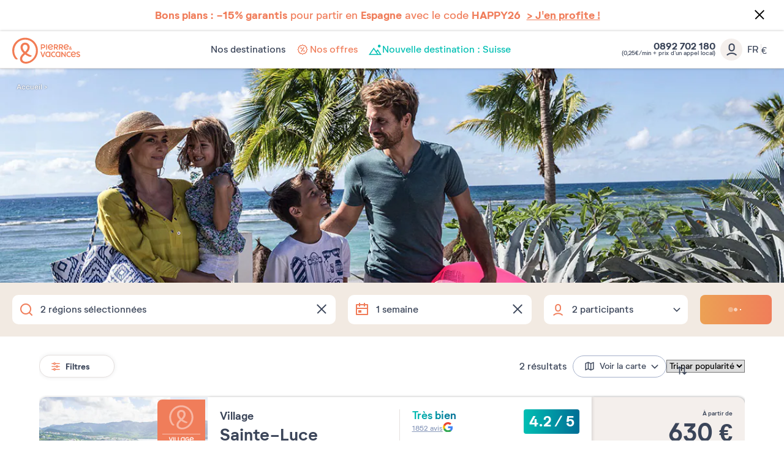

--- FILE ---
content_type: text/html; charset=UTF-8
request_url: https://www.pierreetvacances.com/fr-fr/formule-club_om
body_size: 26797
content:
<!DOCTYPE html><html lang="fr"><head><meta charset="utf-8"><meta http-equiv="X-UA-Compatible" content="IE=edge,chrome=1"><meta name="viewport" content="width=device-width,initial-scale=1"><meta name="format-detection" content="telephone=no"><link rel="dns-prefetch" href="ssa.pierreetvacances.com/16.0.0 }}"><link rel="dns-prefetch" href="static.pierreetvacances.com/145.0.0 }}"><link rel="dns-prefetch" href="photo.pierreetvacances.com }}"><link rel="preconnect" href="https://ssa.pierreetvacances.com/16.0.0" crossorigin><link rel="preconnect" href="https://static.pierreetvacances.com/145.0.0" crossorigin><link rel="preconnect" href="https://photo.pierreetvacances.com" crossorigin><link rel="preload" href="https://ssa.pierreetvacances.com/16.0.0/assets/fonts/icons.woff2" as="font" type="font/woff2" crossorigin><link rel="preload" href="https://ssa.pierreetvacances.com/16.0.0/assets/fonts/NeutrifStudio-Regular.woff2" as="font" type="font/woff2" crossorigin><link rel="preload" href="https://ssa.pierreetvacances.com/16.0.0/assets/fonts/NeutrifStudio-Medium.woff2" as="font" type="font/woff2" crossorigin><link rel="preload" href="https://ssa.pierreetvacances.com/16.0.0/assets/fonts/NeutrifStudio-SemiBold.woff2" as="font" type="font/woff2" crossorigin><link rel="preload" href="https://ssa.pierreetvacances.com/16.0.0/assets/fonts/NeutrifStudio-Bold.woff2" as="font" type="font/woff2" crossorigin><link rel="icon" type="image/png" href="https://ssa.pierreetvacances.com/16.0.0/assets/favicon/32x32_favicon-PV.png"><link rel="apple-touch-icon-precomposed" sizes="72x72" href="https://ssa.pierreetvacances.com/16.0.0/assets/favicon/72x72_favicon-PV.png"><link rel="canonical" href="https://www.pierreetvacances.com/fr-fr/formule-club_om" /><title></title><meta name="robots" content="index,follow" /><script>  // Duration in milliseconds to wait while the Kameleoon application file is loaded  var kameleoonLoadingTimeout = 1000;   window.kameleoonQueue = window.kameleoonQueue || [];  window.kameleoonStartLoadTime = new Date().getTime();  if (! document.getElementById("kameleoonLoadingStyleSheet") && ! window.kameleoonDisplayPageTimeOut) {  var kameleoonS = document.getElementsByTagName("script")[0];  var kameleoonCc = "* { visibility: hidden !important; background-image: none !important; }";  var kameleoonStn = document.createElement("style");  kameleoonStn.type = "text/css";  kameleoonStn.id = "kameleoonLoadingStyleSheet";  if (kameleoonStn.styleSheet) {  kameleoonStn.styleSheet.cssText = kameleoonCc;  } else {  kameleoonStn.appendChild(document.createTextNode(kameleoonCc));  }  kameleoonS.parentNode.insertBefore(kameleoonStn, kameleoonS);  window.kameleoonDisplayPage = function(fromEngine) {  if (!fromEngine) {  window.kameleoonTimeout = true;  }  if (kameleoonStn.parentNode) {  kameleoonStn.parentNode.removeChild(kameleoonStn);  }  };  window.kameleoonDisplayPageTimeOut = window.setTimeout(window.kameleoonDisplayPage, kameleoonLoadingTimeout);  }  </script><script src="//rzko3lmicj.kameleoon.eu/kameleoon.js" fetchpriority="high" async></script><link rel="stylesheet" type="text/css" href="https://ssa.pierreetvacances.com/16.0.0/assets/stylesheets/icons.css"><link rel="stylesheet" type="text/css" href="https://ssa.pierreetvacances.com/16.0.0/assets/stylesheets/common.css"><link rel="stylesheet" type="text/css" href="https://static.pierreetvacances.com/145.0.0/assets/stylesheets/common.css"><link rel="stylesheet" type="text/css" href="https://static.pierreetvacances.com/145.0.0/assets/stylesheets/searchEngine.css"><script> window.dataLayer = window.dataLayer || []; window.dataLayerQueue = window.dataLayerQueue || {}; window.dataLayerPageTemplate = 'PEV_OM_FORMULE'; /*utile pour le tracking 'click', doit toujours être disponible*/  window.dataLayerQueue.script2_1 = { event: 'page_view', page_language: 'fr-fr', page_shrturl: '/fr-fr/formule-club_om', page_name: undefined, page_tab: undefined, page_code: 'OM_CONTENT', page_template: window.dataLayerPageTemplate, page_type: 'OM', page_brand: 'transverse', partner_brand: undefined, main_brand: 'transverse', currency: 'EUR', uid: sessionStorage.getItem('emailMd5') != null && sessionStorage.getItem('connected') == 'true' ? sessionStorage.getItem('emailMd5') : null, emailHash: sessionStorage.getItem('emailHash') != null && sessionStorage.getItem('connected') == 'true' ? sessionStorage.getItem('emailHash') : null, brand_site: 'Pierre Vacances', collaboration_type: 'B2C',  }; </script><script> window.dataLayer = window.dataLayer || []; window.dataLayerQueue = window.dataLayerQueue || {};  window.dataLayerQueue.script2_1 = { ...window.dataLayerQueue.script2_1, user_connected : sessionStorage.getItem('connected') && sessionStorage.getItem('connected') === 'true'  ? true : false, co : undefined, co_id : undefined, dest_type : undefined, de : undefined, de_id : undefined, ge : undefined, ge_id : undefined, zt : undefined, zt_id : undefined  }; </script><!-- Google Tag Manager - CALL JS --><script> (function (w, d, s, l, i) { w[l] = w[l] || []; w[l].push({ 'gtm.start': new Date().getTime(), event: 'gtm.js' }); const f = d.getElementsByTagName(s)[0]; const j = d.createElement(s); const dl = l != 'dataLayer' ? `&l=${l}` : ''; j.async = true; j.src = '//www.pierreetvacances.com/metrics-fr/b3xrjpu6w61kuw2.js?awl=' + i.replace(/^GTM-/, '') + dl; f.parentNode.insertBefore(j, f); })(window, document, 'script', 'dataLayer', 'GTM-KX2BJW3V'); </script><!-- End Google Tag Manager - CALL JS --><link rel="stylesheet" type="text/css" href="https://static.pierreetvacances.com/145.0.0/assets/stylesheets/critical/critical-offers.css"><link rel="preload" href="https://static.pierreetvacances.com/145.0.0/assets/stylesheets/offers.css" as="style" onload="this.onload=null;this.rel='stylesheet'">
<script>(window.BOOMR_mq=window.BOOMR_mq||[]).push(["addVar",{"rua.upush":"false","rua.cpush":"false","rua.upre":"false","rua.cpre":"true","rua.uprl":"false","rua.cprl":"false","rua.cprf":"false","rua.trans":"SJ-68419bdb-5c88-4128-80d7-9d0a1cb576fe","rua.cook":"false","rua.ims":"false","rua.ufprl":"false","rua.cfprl":"false","rua.isuxp":"false","rua.texp":"norulematch","rua.ceh":"false","rua.ueh":"false","rua.ieh.st":"0"}]);</script>
                              <script>!function(e){var n="https://s.go-mpulse.net/boomerang/";if("False"=="True")e.BOOMR_config=e.BOOMR_config||{},e.BOOMR_config.PageParams=e.BOOMR_config.PageParams||{},e.BOOMR_config.PageParams.pci=!0,n="https://s2.go-mpulse.net/boomerang/";if(window.BOOMR_API_key="7NYXU-NN6N6-D7KVB-4GAD8-A4BB3",function(){function e(){if(!r){var e=document.createElement("script");e.id="boomr-scr-as",e.src=window.BOOMR.url,e.async=!0,o.appendChild(e),r=!0}}function t(e){r=!0;var n,t,a,i,d=document,O=window;if(window.BOOMR.snippetMethod=e?"if":"i",t=function(e,n){var t=d.createElement("script");t.id=n||"boomr-if-as",t.src=window.BOOMR.url,BOOMR_lstart=(new Date).getTime(),e=e||d.body,e.appendChild(t)},!window.addEventListener&&window.attachEvent&&navigator.userAgent.match(/MSIE [67]\./))return window.BOOMR.snippetMethod="s",void t(o,"boomr-async");a=document.createElement("IFRAME"),a.src="about:blank",a.title="",a.role="presentation",a.loading="eager",i=(a.frameElement||a).style,i.width=0,i.height=0,i.border=0,i.display="none",o.appendChild(a);try{O=a.contentWindow,d=O.document.open()}catch(_){n=document.domain,a.src="javascript:var d=document.open();d.domain='"+n+"';void 0;",O=a.contentWindow,d=O.document.open()}if(n)d._boomrl=function(){this.domain=n,t()},d.write("<bo"+"dy onload='document._boomrl();'>");else if(O._boomrl=function(){t()},O.addEventListener)O.addEventListener("load",O._boomrl,!1);else if(O.attachEvent)O.attachEvent("onload",O._boomrl);d.close()}function a(e){window.BOOMR_onload=e&&e.timeStamp||(new Date).getTime()}if(!window.BOOMR||!window.BOOMR.version&&!window.BOOMR.snippetExecuted){window.BOOMR=window.BOOMR||{},window.BOOMR.snippetStart=(new Date).getTime(),window.BOOMR.snippetExecuted=!0,window.BOOMR.snippetVersion=14,window.BOOMR.url=n+"7NYXU-NN6N6-D7KVB-4GAD8-A4BB3";var i=document.currentScript||document.getElementsByTagName("script")[0],o=i.parentNode,r=!1,d=document.createElement("link");if(d.relList&&"function"==typeof d.relList.supports&&d.relList.supports("preload")&&"as"in d)window.BOOMR.snippetMethod="p",d.href=window.BOOMR.url,d.rel="preload",d.as="script",d.addEventListener("load",e),d.addEventListener("error",function(){t(!0)}),setTimeout(function(){if(!r)t(!0)},3e3),BOOMR_lstart=(new Date).getTime(),o.appendChild(d);else t(!1);if(window.addEventListener)window.addEventListener("load",a,!1);else if(window.attachEvent)window.attachEvent("onload",a)}}(),"".length>0)if(e&&"performance"in e&&e.performance&&"function"==typeof e.performance.setResourceTimingBufferSize)e.performance.setResourceTimingBufferSize();!function(){if(BOOMR=e.BOOMR||{},BOOMR.plugins=BOOMR.plugins||{},!BOOMR.plugins.AK){var n="true"=="true"?1:0,t="",a="ck6nftixblo5i2llxlza-f-6094eba8c-clientnsv4-s.akamaihd.net",i="false"=="true"?2:1,o={"ak.v":"39","ak.cp":"185234","ak.ai":parseInt("347143",10),"ak.ol":"0","ak.cr":9,"ak.ipv":4,"ak.proto":"h2","ak.rid":"d2c84bb5","ak.r":44093,"ak.a2":n,"ak.m":"a","ak.n":"essl","ak.bpcip":"18.188.210.0","ak.cport":40156,"ak.gh":"23.33.28.141","ak.quicv":"","ak.tlsv":"tls1.3","ak.0rtt":"","ak.0rtt.ed":"","ak.csrc":"-","ak.acc":"","ak.t":"1768667890","ak.ak":"hOBiQwZUYzCg5VSAfCLimQ==ZpWHEEdZTkLaI1QqNvUWzyh7P30MVOGdGLj5b2PUEq9JUIHXHeRJYZPENn7hPp1xJCD47HDQFHnHH2QTqYtHy0mJYmSJcHhKBxI+8/IHAVv6Yio/YiOqO/6uwD1EIclzPuqRbUg+ONpZP0fa1mWdZMJoL0v4oEgDFLXnfpch7c6+6/2b/qZohFBT4BTA2aYSmX2g1BxDIL5INknXT/8CSq7ZbySpPspWphVwUllo4iRFF4trdrRYoTGzSfG6TjNS5qH9wxQEp61DZdeiba5FkE6hI58fpxRLld45u0f3QjDyC0+pF0tYMJG4l9Bsu60YBMs0eQ9Pee+6dsoY0a5GfoKSo4ga3Wn6O7Fd2eGkzWpI9cJZzo4hMB/X5Goz+OE/kNjQPNrysmta/zM2xTB3UuP1kUmxkKl1rGrfzDDy54M=","ak.pv":"149","ak.dpoabenc":"","ak.tf":i};if(""!==t)o["ak.ruds"]=t;var r={i:!1,av:function(n){var t="http.initiator";if(n&&(!n[t]||"spa_hard"===n[t]))o["ak.feo"]=void 0!==e.aFeoApplied?1:0,BOOMR.addVar(o)},rv:function(){var e=["ak.bpcip","ak.cport","ak.cr","ak.csrc","ak.gh","ak.ipv","ak.m","ak.n","ak.ol","ak.proto","ak.quicv","ak.tlsv","ak.0rtt","ak.0rtt.ed","ak.r","ak.acc","ak.t","ak.tf"];BOOMR.removeVar(e)}};BOOMR.plugins.AK={akVars:o,akDNSPreFetchDomain:a,init:function(){if(!r.i){var e=BOOMR.subscribe;e("before_beacon",r.av,null,null),e("onbeacon",r.rv,null,null),r.i=!0}return this},is_complete:function(){return!0}}}}()}(window);</script></head><body class="offers js-pageOffers hasSearch hasHorizontalfilters b2c-univers pev-univers criticals"><a class="link-skipNav u-Visible-desktop js-skipNav" href="#">skipNavLink</a><noscript><iframe src="//www.pierreetvacances.com/metrics-fr/ns.html?id=GTM-KX2BJW3V" height="0" width="0" style="display:none;visibility:hidden"></iframe></noscript><div class="announcement-popin js-announcement-popin" id="announcement"><a title="J&#039;en profite" href="https://www.pierreetvacances.com/fr-fr/vente-flash_ms" target="_self"><span class="announcement-popinClose js-announcementClose"><i class="icon icon-close" aria-hidden="true"></i></span><div class="announcementMessage "><p class="u-Font-Abricot"><strong>Bons plans : -15% garantis</strong>&nbsp;pour partir en <strong>Espagne</strong> avec le code <strong>HAPPY26</strong>&nbsp;&nbsp;<span style="text-decoration: underline;"><strong>&gt; J'en profite !</strong></span></p></div></a></div><header class="mainHeader js-mainHeader "><div class="mainHeader-container js-mainHeader-container"><div class="mainHeader-grid"><div class="mainHeader-burger"><button type="button" class="mainHeader-button mainHeader-button--burger js-mainHeader-burger"><i class="icon icon-close" aria-hidden="true"></i><i class="icon icon-burger" aria-hidden="true"></i></button></div><div class="mainHeader-logo"><a href="https://www.pierreetvacances.com" class="mainHeader-logoLink" title="Plus de 500 locations de vacances en Europe et dans les îles"><svg class="mainHeader-logoPicture" xmlns="http://www.w3.org/2000/svg" viewBox="0 -10 673 270"><style>.st99{fill:#f27c54}</style><path class="st99" d="M127.2 0C57 0 0 57.1 0 127.2c0 28.5 10.3 57.1 25.7 75.8 5.6 6.5 11.7 10.3 17.8 10.3 4.2 0 8.9-1.9 12.6-6.1-22-15.9-36.5-47.7-36.5-80 0-59.9 48.2-108.5 107.6-108.5s107.6 48.6 107.6 108.5c0 58-47.2 108.5-99.1 108.5-22.3 0-37.5-12-37.5-29 0-14 8.4-25.7 29.1-42.9 12.6 9.1 25.9 16.1 37.1 20.4 17.3 6.5 25.7 2.3 28.5-9.4-15.3-4.2-33.8-13-50-24.4 16.9-15.7 29.8-33.9 29.8-56 0-26.7-19.8-46.3-45.5-46.3S82 67.7 82 94.4c0 21.4 12.8 41 29.7 56.7-25.9 22.3-35.1 38.5-35.1 56.9 0 26.8 24.2 45.8 57.5 45.8 55.2 0 119.7-51 119.7-126.7C253.9 57 197.3 0 127.2 0zm-23.7 95.4c0-16.8 9.6-27.1 23.7-27.1s24 10.3 24 27.1c0 15.8-10.3 29.5-24 42.4-14-13-23.7-27.9-23.7-42.4zM334.9 65h9.7v52.4h-9.7zM293.2 102.9h11.1c13.1 0 21.6-7.5 21.6-19.1 0-11.5-8.4-18.9-21.6-18.9h-20.9v52.4h9.7l.1-14.4zm0-28.9h10.7c7.5 0 12.2 3.7 12.2 9.8s-4.7 10-12.2 10h-10.7V74zM421.8 99.7h8.6c3.7 5.9 8.3 11.8 13.7 17.6h10.4c-5-6.4-9.5-12.7-13.4-18.8 7.6-2.4 12.2-8.2 12.2-16.1 0-10.7-8.1-17.4-20.6-17.4h-20.5v52.4h9.7V99.7h-.1zm0-25.7h10.4c6.9 0 11.3 3.2 11.3 8.4s-4.3 8.5-11.3 8.5h-10.4V74zM504.8 117.3c-5-6.4-9.5-12.7-13.4-18.8 7.6-2.4 12.2-8.2 12.2-16.1 0-10.7-8.1-17.4-20.6-17.4h-20.6v52.4h9.7V99.7h8.6c3.7 5.9 8.3 11.8 13.7 17.6h10.4zm-22.3-26.4h-10.4V74.1h10.4c6.9 0 11.3 3.2 11.3 8.4-.1 5.1-4.4 8.4-11.3 8.4zM574.2 117.7c3.3 0 6.2-1.2 8.5-3.3 1.7 1.3 3.1 2.4 4 2.9h6c-.8-.7-3.8-3.1-7.3-6.2.8-1.3 1.5-2.8 2-4.4.8-2.4.8-5.5-2.8-5.8-.4 2.9-1.3 5.3-2.4 7.2-2.1-2.1-4.2-4.3-5.9-6.5 3.6-2.1 7.2-4.3 7.2-8.7 0-4.2-3.3-7.3-8.1-7.3-5.1 0-8.4 3.7-8.4 7.8 0 2.2.9 4.6 2.4 7.1-3 1.9-5.7 4.4-5.7 8.5.2 5.5 5.1 8.7 10.5 8.7zm1.4-27.6c1.8 0 3 1.2 3 3 0 2.2-2.1 3.5-4.7 5-1-1.7-1.6-3.3-1.6-4.7 0-1.9 1.3-3.3 3.3-3.3zm-3.4 14.1c2.1 2.6 4.7 5.1 7.1 7.3-1.4 1-3 1.6-4.6 1.6-2.9 0-5.1-1.7-5.1-4.3 0-2 1-3.3 2.6-4.6zM401.2 106.9l-6.7-5.5c-3.8 5.1-9 7.8-14.8 7.8-8.3 0-14.1-4.6-16-12.4 13.7.4 26.9-1.4 40-5.6V90c0-15.5-10.2-26-24.7-26-15.4 0-25.8 11.8-25.8 27.1 0 16 11.4 27.2 26.5 27.2 9.3 0 17.5-4.5 21.5-11.4zm-22.1-33.8c7.4 0 12.5 4.2 14.3 11.7-7.9 2.5-16.4 3.7-30.1 4.2.8-9.7 6.7-15.9 15.8-15.9zM556.9 106.9l-6.7-5.5c-3.8 5.1-9 7.8-14.8 7.8-8.3 0-14.1-4.6-16-12.4 13.7.4 26.9-1.4 40-5.6V90c0-15.5-10.2-26-24.7-26-15.4 0-25.8 11.8-25.8 27.1 0 16 11.4 27.2 26.5 27.2 9.2 0 17.5-4.5 21.5-11.4zm-22.2-33.8c7.4 0 12.5 4.2 14.3 11.7-7.9 2.5-16.4 3.7-30.1 4.2.8-9.7 6.8-15.9 15.8-15.9zM410.9 180.8c-9.7 0-16.9-7.6-16.9-18.1 0-10.4 7.3-18.1 16.9-18.1 4 0 7.5 1.3 10.4 3.7l4.7-7.6c-4.7-3.4-9.9-5.1-15.7-5.1-15.1 0-26.2 11.5-26.2 27.2 0 15.6 11.1 27.2 26.2 27.2 6.4 0 12.1-2 16.6-5.9l-4.9-7.6c-3 2.8-6.8 4.3-11.1 4.3zM563.2 180.8c-9.7 0-16.9-7.6-16.9-18.1 0-10.4 7.3-18.1 16.9-18.1 4 0 7.5 1.3 10.4 3.7l4.7-7.6c-4.7-3.4-9.9-5.1-15.7-5.1-15.1 0-26.2 11.5-26.2 27.2 0 15.6 11.1 27.2 26.2 27.2 6.4 0 12.1-2 16.6-5.9l-4.9-7.6c-3 2.8-6.8 4.3-11.1 4.3zM368.8 140.8c-4.7-3.6-9.2-5.2-14.8-5.2-15 0-26.1 11.5-26.1 27.2S339.1 190 354 190c5.2 0 9.5-1.4 13.9-4.5l.9 3.6h7.9v-52.4h-5l-2.9 4.1zm-1.7 34.3c-3.2 3.7-7.5 5.7-12.5 5.7-9.7 0-16.8-7.6-16.8-18.1 0-10.4 7.2-18.1 16.8-18.1 5 0 9.4 2.1 12.5 5.8v24.7zM468.3 140.8c-4.7-3.6-9.2-5.2-14.8-5.2-15 0-26.1 11.5-26.1 27.2s11.2 27.2 26.1 27.2c5.2 0 9.5-1.4 13.9-4.5l.9 3.6h7.9v-52.4h-5l-2.9 4.1zm-1.7 34.3c-3.2 3.7-7.5 5.7-12.5 5.7-9.7 0-16.8-7.6-16.8-18.1 0-10.4 7.2-18.1 16.8-18.1 5 0 9.4 2.1 12.5 5.8v24.7zM303.4 177.5l-13.8-41h-11l19.1 52.4h10.9l19.1-52.4h-10.6zM605.5 135.6c-15.4 0-25.8 11.8-25.8 27.1 0 16 11.4 27.2 26.5 27.2 9.2 0 17.4-4.5 21.5-11.4L621 173c-3.8 5.1-9 7.8-14.8 7.8-8.3 0-14.1-4.6-16-12.4 13.7.4 26.9-1.4 40-5.6v-1.2c0-15.5-10.2-26-24.7-26zm-15.8 25c.8-9.7 6.7-15.9 15.8-15.9 7.4 0 12.5 4.2 14.3 11.7-7.9 2.5-16.4 3.7-30.1 4.2zM644.5 150.2c0-2.7 2.6-5.5 9.4-5.5 3.7 0 8.4.9 12.9 4l3.8-8c-4.3-3-10.6-5.1-17-5.1-10.7 0-18.9 5.8-18.9 15.2 0 17.4 27.6 15 27.6 24.2 0 3.1-3.1 5.8-9.7 5.8-4.2 0-9.7-1.1-14.9-5.1l-3.8 8c4.7 3.7 11.7 6.3 19 6.3 11.4 0 19.3-6.3 19.3-15.4 0-17.3-27.7-15.7-27.7-24.4zM519.5 171.1L493 136.5h-7.2v52.4h9.6v-34.5l26.5 34.5h7.1v-52.4h-9.5z"/></svg></a></div><div class="mainHeader-navigation js-mainHeader-navigation"><div class="mainHeader-header"><div class="mainHeader-navigation--logo"><svg class="mainHeader-logoPicture" xmlns="http://www.w3.org/2000/svg" viewBox="0 -10 673 270"><style>.st99{fill:#f27c54}</style><path class="st99" d="M127.2 0C57 0 0 57.1 0 127.2c0 28.5 10.3 57.1 25.7 75.8 5.6 6.5 11.7 10.3 17.8 10.3 4.2 0 8.9-1.9 12.6-6.1-22-15.9-36.5-47.7-36.5-80 0-59.9 48.2-108.5 107.6-108.5s107.6 48.6 107.6 108.5c0 58-47.2 108.5-99.1 108.5-22.3 0-37.5-12-37.5-29 0-14 8.4-25.7 29.1-42.9 12.6 9.1 25.9 16.1 37.1 20.4 17.3 6.5 25.7 2.3 28.5-9.4-15.3-4.2-33.8-13-50-24.4 16.9-15.7 29.8-33.9 29.8-56 0-26.7-19.8-46.3-45.5-46.3S82 67.7 82 94.4c0 21.4 12.8 41 29.7 56.7-25.9 22.3-35.1 38.5-35.1 56.9 0 26.8 24.2 45.8 57.5 45.8 55.2 0 119.7-51 119.7-126.7C253.9 57 197.3 0 127.2 0zm-23.7 95.4c0-16.8 9.6-27.1 23.7-27.1s24 10.3 24 27.1c0 15.8-10.3 29.5-24 42.4-14-13-23.7-27.9-23.7-42.4zM334.9 65h9.7v52.4h-9.7zM293.2 102.9h11.1c13.1 0 21.6-7.5 21.6-19.1 0-11.5-8.4-18.9-21.6-18.9h-20.9v52.4h9.7l.1-14.4zm0-28.9h10.7c7.5 0 12.2 3.7 12.2 9.8s-4.7 10-12.2 10h-10.7V74zM421.8 99.7h8.6c3.7 5.9 8.3 11.8 13.7 17.6h10.4c-5-6.4-9.5-12.7-13.4-18.8 7.6-2.4 12.2-8.2 12.2-16.1 0-10.7-8.1-17.4-20.6-17.4h-20.5v52.4h9.7V99.7h-.1zm0-25.7h10.4c6.9 0 11.3 3.2 11.3 8.4s-4.3 8.5-11.3 8.5h-10.4V74zM504.8 117.3c-5-6.4-9.5-12.7-13.4-18.8 7.6-2.4 12.2-8.2 12.2-16.1 0-10.7-8.1-17.4-20.6-17.4h-20.6v52.4h9.7V99.7h8.6c3.7 5.9 8.3 11.8 13.7 17.6h10.4zm-22.3-26.4h-10.4V74.1h10.4c6.9 0 11.3 3.2 11.3 8.4-.1 5.1-4.4 8.4-11.3 8.4zM574.2 117.7c3.3 0 6.2-1.2 8.5-3.3 1.7 1.3 3.1 2.4 4 2.9h6c-.8-.7-3.8-3.1-7.3-6.2.8-1.3 1.5-2.8 2-4.4.8-2.4.8-5.5-2.8-5.8-.4 2.9-1.3 5.3-2.4 7.2-2.1-2.1-4.2-4.3-5.9-6.5 3.6-2.1 7.2-4.3 7.2-8.7 0-4.2-3.3-7.3-8.1-7.3-5.1 0-8.4 3.7-8.4 7.8 0 2.2.9 4.6 2.4 7.1-3 1.9-5.7 4.4-5.7 8.5.2 5.5 5.1 8.7 10.5 8.7zm1.4-27.6c1.8 0 3 1.2 3 3 0 2.2-2.1 3.5-4.7 5-1-1.7-1.6-3.3-1.6-4.7 0-1.9 1.3-3.3 3.3-3.3zm-3.4 14.1c2.1 2.6 4.7 5.1 7.1 7.3-1.4 1-3 1.6-4.6 1.6-2.9 0-5.1-1.7-5.1-4.3 0-2 1-3.3 2.6-4.6zM401.2 106.9l-6.7-5.5c-3.8 5.1-9 7.8-14.8 7.8-8.3 0-14.1-4.6-16-12.4 13.7.4 26.9-1.4 40-5.6V90c0-15.5-10.2-26-24.7-26-15.4 0-25.8 11.8-25.8 27.1 0 16 11.4 27.2 26.5 27.2 9.3 0 17.5-4.5 21.5-11.4zm-22.1-33.8c7.4 0 12.5 4.2 14.3 11.7-7.9 2.5-16.4 3.7-30.1 4.2.8-9.7 6.7-15.9 15.8-15.9zM556.9 106.9l-6.7-5.5c-3.8 5.1-9 7.8-14.8 7.8-8.3 0-14.1-4.6-16-12.4 13.7.4 26.9-1.4 40-5.6V90c0-15.5-10.2-26-24.7-26-15.4 0-25.8 11.8-25.8 27.1 0 16 11.4 27.2 26.5 27.2 9.2 0 17.5-4.5 21.5-11.4zm-22.2-33.8c7.4 0 12.5 4.2 14.3 11.7-7.9 2.5-16.4 3.7-30.1 4.2.8-9.7 6.8-15.9 15.8-15.9zM410.9 180.8c-9.7 0-16.9-7.6-16.9-18.1 0-10.4 7.3-18.1 16.9-18.1 4 0 7.5 1.3 10.4 3.7l4.7-7.6c-4.7-3.4-9.9-5.1-15.7-5.1-15.1 0-26.2 11.5-26.2 27.2 0 15.6 11.1 27.2 26.2 27.2 6.4 0 12.1-2 16.6-5.9l-4.9-7.6c-3 2.8-6.8 4.3-11.1 4.3zM563.2 180.8c-9.7 0-16.9-7.6-16.9-18.1 0-10.4 7.3-18.1 16.9-18.1 4 0 7.5 1.3 10.4 3.7l4.7-7.6c-4.7-3.4-9.9-5.1-15.7-5.1-15.1 0-26.2 11.5-26.2 27.2 0 15.6 11.1 27.2 26.2 27.2 6.4 0 12.1-2 16.6-5.9l-4.9-7.6c-3 2.8-6.8 4.3-11.1 4.3zM368.8 140.8c-4.7-3.6-9.2-5.2-14.8-5.2-15 0-26.1 11.5-26.1 27.2S339.1 190 354 190c5.2 0 9.5-1.4 13.9-4.5l.9 3.6h7.9v-52.4h-5l-2.9 4.1zm-1.7 34.3c-3.2 3.7-7.5 5.7-12.5 5.7-9.7 0-16.8-7.6-16.8-18.1 0-10.4 7.2-18.1 16.8-18.1 5 0 9.4 2.1 12.5 5.8v24.7zM468.3 140.8c-4.7-3.6-9.2-5.2-14.8-5.2-15 0-26.1 11.5-26.1 27.2s11.2 27.2 26.1 27.2c5.2 0 9.5-1.4 13.9-4.5l.9 3.6h7.9v-52.4h-5l-2.9 4.1zm-1.7 34.3c-3.2 3.7-7.5 5.7-12.5 5.7-9.7 0-16.8-7.6-16.8-18.1 0-10.4 7.2-18.1 16.8-18.1 5 0 9.4 2.1 12.5 5.8v24.7zM303.4 177.5l-13.8-41h-11l19.1 52.4h10.9l19.1-52.4h-10.6zM605.5 135.6c-15.4 0-25.8 11.8-25.8 27.1 0 16 11.4 27.2 26.5 27.2 9.2 0 17.4-4.5 21.5-11.4L621 173c-3.8 5.1-9 7.8-14.8 7.8-8.3 0-14.1-4.6-16-12.4 13.7.4 26.9-1.4 40-5.6v-1.2c0-15.5-10.2-26-24.7-26zm-15.8 25c.8-9.7 6.7-15.9 15.8-15.9 7.4 0 12.5 4.2 14.3 11.7-7.9 2.5-16.4 3.7-30.1 4.2zM644.5 150.2c0-2.7 2.6-5.5 9.4-5.5 3.7 0 8.4.9 12.9 4l3.8-8c-4.3-3-10.6-5.1-17-5.1-10.7 0-18.9 5.8-18.9 15.2 0 17.4 27.6 15 27.6 24.2 0 3.1-3.1 5.8-9.7 5.8-4.2 0-9.7-1.1-14.9-5.1l-3.8 8c4.7 3.7 11.7 6.3 19 6.3 11.4 0 19.3-6.3 19.3-15.4 0-17.3-27.7-15.7-27.7-24.4zM519.5 171.1L493 136.5h-7.2v52.4h9.6v-34.5l26.5 34.5h7.1v-52.4h-9.5z"/></svg></div><div class="mainHeader-navigation--close js-mainHeader-navigation--close"><i class="icon icon-close" aria-hidden="true"></i></div></div><nav class="mainHeader-navList js-Navigation"><div class="mainHeader-button mainHeader-button--nav js-Navigation-link js-Tracking--link" data-layer="DESTINATIONS"  data-tracking='{"c":"nav_bar","a":"main","l":"Nos destinations"}'><span class="mainHeader-navLabel">Nos destinations</span><span class="mainHeader-navIcon"><i class="icon icon-v2" aria-hidden="true"></i></span></div><a href="https://www.pierreetvacances.com/fr-fr/offres-location-vacances_ms" target="_self" class="mainHeader-button mainHeader-button--nav js-Tracking--link" data-layer="TAB_5"  data-tracking='{"li":"1","c":"nav_bar","a":"main","l":"Nos offres"}'><span class="mainHeader-navLabel abricot"><svg xmlns="http://www.w3.org/2000/svg" width="24" height="24" viewBox="0 0 24 24" fill="none"><path d="M11.9595 3.60001C11.824 3.61005 11.6956 3.66494 11.5947 3.75601L10.1427 5.06881L8.22271 4.65601C8.07717 4.62663 7.9259 4.65138 7.79732 4.72562C7.66873 4.79986 7.57165 4.91847 7.52431 5.05921L6.92431 6.92881L5.05471 7.52881C4.91436 7.57517 4.79584 7.67134 4.72155 7.79913C4.64727 7.92692 4.62235 8.07749 4.65151 8.22241L5.06431 10.1424L3.75151 11.5944C3.65184 11.705 3.59668 11.8487 3.59668 11.9976C3.59668 12.1465 3.65184 12.2902 3.75151 12.4008L5.06431 13.8552L4.65151 15.7752C4.6217 15.9205 4.64631 16.0716 4.72064 16.1999C4.79498 16.3283 4.91387 16.4248 5.05471 16.4712L6.92431 17.0712L7.52431 18.936C7.56929 19.0776 7.66498 19.1975 7.793 19.2728C7.92101 19.3481 8.07234 19.3735 8.21791 19.344L10.1379 18.9312L11.5899 20.244C11.7001 20.3447 11.8439 20.4005 11.9931 20.4005C12.1423 20.4005 12.2862 20.3447 12.3963 20.244L13.8507 18.9312L15.7707 19.344C15.9166 19.3736 16.0683 19.3483 16.1967 19.273C16.3251 19.1977 16.4212 19.0777 16.4667 18.936L17.0667 17.0712L18.9315 16.4712C19.0731 16.4262 19.193 16.3305 19.2683 16.2025C19.3436 16.0745 19.369 15.9232 19.3395 15.7776L18.9267 13.8576L20.2395 12.4008C20.3392 12.2902 20.3943 12.1465 20.3943 11.9976C20.3943 11.8487 20.3392 11.705 20.2395 11.5944L18.9267 10.1544L19.3395 8.23441C19.3691 8.08852 19.3438 7.93685 19.2685 7.80844C19.1932 7.68002 19.0732 7.58388 18.9315 7.53841L17.0667 6.93841L16.4667 5.06881C16.4199 4.92826 16.3232 4.8097 16.1951 4.73543C16.0669 4.66117 15.9159 4.63634 15.7707 4.66561L13.8507 5.07841L12.3963 3.76561C12.295 3.66787 12.1624 3.6092 12.0219 3.60001H11.9595ZM12.0003 5.01361L13.2819 6.16801C13.3527 6.23211 13.4377 6.2784 13.53 6.30303C13.6222 6.32765 13.719 6.32991 13.8123 6.30961L15.4923 5.94721L16.0227 7.59121C16.0515 7.68169 16.1014 7.76408 16.1681 7.83165C16.2348 7.89922 16.3166 7.95006 16.4067 7.98001L18.0507 8.50801L17.6883 10.188C17.6688 10.2806 17.6715 10.3764 17.6961 10.4678C17.7207 10.5591 17.7665 10.6434 17.8299 10.7136L18.9915 12L17.8323 13.2816C17.7684 13.3525 17.7222 13.4375 17.6976 13.5297C17.673 13.622 17.6706 13.7187 17.6907 13.812L18.0531 15.492L16.4091 16.0224C16.3187 16.0511 16.2365 16.1012 16.1697 16.1685C16.1028 16.2357 16.0532 16.3182 16.0251 16.4088L15.4947 18.0504L13.8147 17.6856C13.7214 17.6653 13.6246 17.6676 13.5324 17.6922C13.4401 17.7168 13.3551 17.7631 13.2843 17.8272L12.0003 18.9912L10.7211 17.832C10.6504 17.7686 10.5658 17.7227 10.474 17.6981C10.3823 17.6735 10.2861 17.6709 10.1931 17.6904L8.51311 18.0528L7.98751 16.4088C7.95763 16.319 7.9071 16.2375 7.84 16.1708C7.77289 16.1041 7.69107 16.0541 7.60111 16.0248L5.95231 15.4944L6.30991 13.8144C6.33022 13.7211 6.32796 13.6243 6.30333 13.5321C6.2787 13.4398 6.23242 13.3548 6.16831 13.284L5.01391 12L6.16831 10.7232C6.23326 10.6535 6.28012 10.5689 6.30481 10.4768C6.32949 10.3848 6.33125 10.2881 6.30991 10.1952L5.95231 8.51521L7.59151 7.98961C7.68154 7.9592 7.7634 7.90856 7.83081 7.84158C7.89821 7.77459 7.94935 7.69305 7.98031 7.60321L8.50591 5.95921L10.1859 6.32161C10.2792 6.34191 10.376 6.33965 10.4683 6.31502C10.5605 6.2904 10.6455 6.24411 10.7163 6.18001L12.0003 5.01361ZM9.58831 8.37361C9.35098 8.37361 9.11897 8.44398 8.92163 8.57584C8.72429 8.7077 8.57048 8.89511 8.47966 9.11439C8.38883 9.33366 8.36507 9.57494 8.41137 9.80771C8.45767 10.0405 8.57196 10.2543 8.73979 10.4221C8.90761 10.59 9.12143 10.7042 9.3542 10.7505C9.58698 10.7969 9.82826 10.7731 10.0475 10.6823C10.2668 10.5914 10.4542 10.4376 10.5861 10.2403C10.7179 10.043 10.7883 9.81094 10.7883 9.57361C10.7858 9.2566 10.6579 8.95347 10.4326 8.73043C10.2073 8.50739 9.90293 8.38256 9.58591 8.38321L9.58831 8.37361ZM13.1883 8.37361L9.58831 14.3736V15.5736H10.7883L14.3883 9.57361V8.37361H13.1883ZM14.3883 13.1736C14.151 13.1736 13.919 13.244 13.7216 13.3758C13.5243 13.5077 13.3705 13.6951 13.2797 13.9144C13.1888 14.1337 13.1651 14.3749 13.2114 14.6077C13.2577 14.8405 13.372 15.0543 13.5398 15.2221C13.7076 15.39 13.9214 15.5042 14.1542 15.5505C14.387 15.5969 14.6283 15.5731 14.8475 15.4823C15.0668 15.3914 15.2542 15.2376 15.3861 15.0403C15.5179 14.843 15.5883 14.6109 15.5883 14.3736C15.5883 14.0553 15.4619 13.7501 15.2368 13.5251C15.0118 13.3 14.7066 13.1736 14.3883 13.1736Z" fill="#3B4559"/></svg>Nos offres</span></a><a href="https://www.pierreetvacances.com/fr-fr/voyage-suisse_ms" target="_self" class="mainHeader-button mainHeader-button--nav js-Tracking--link" data-layer="TAB_6"  data-tracking='{"li":"1","c":"nav_bar","a":"main","l":"Nouvelle destination : Suisse"}'><span class="mainHeader-navLabel bleulagon"><svg xmlns="http://www.w3.org/2000/svg" width="24" height="24" viewBox="0 0 24 24" fill="none"><path d="M19.1797 4C17.9375 4 16.9297 5.02614 16.9297 6.29091C16.9297 7.55568 17.9375 8.58182 19.1797 8.58182C20.4219 8.58182 21.4297 7.55568 21.4297 6.29091C21.4297 5.02614 20.4219 4 19.1797 4ZM10.1797 8.76676L9.56445 9.67358L2 20.8H22.8594L16.5195 11.4753L15.9043 12.3821L14.2695 14.7864L10.1797 8.76676ZM10.1797 11.4455L13.3555 16.1227L15.5 19.2727H4.85938L10.1797 11.4455ZM16.5195 14.1599L20 19.2727H17.3223L15.1836 16.1227L16.5195 14.1599Z" fill="#3B4559"/></svg>Nouvelle destination : Suisse</span></a></nav><div class="mainHeader-navList mainHeader-navList--mobile"><button type="button" class="mainHeader-button mainHeader-button--nav mainHeader-button--Language js-Navigation-link" data-layer="MARKET"><span class="mainHeader-navLabel">Modifier votre langue / devise</span><span class="mainHeader-market"><span class="mainHeader-marketLanguage">FR</span><span class="mainHeader-marketCurrency js-mainHeader-Currency">&euro;</span><span class="mainHeader-navIcon"><i class="icon icon-v2" aria-hidden="true"></i></span></span></button></div></div><div class="mainHeader-cmds js-mainHeader-cmds"><button class="mainHeader-button mainHeader-button--search js-mainSearchForm-openSearchLayer"><i class="icon icon-search" aria-hidden="true"></i></button><button type="button" class="mainHeader-button mainHeader-button--callMobile js-Navigation-callMobile js-Navigation-link" data-layer="CALL"><i class="icon icon-close" aria-hidden="true"></i><i class="icon icon-telephone" aria-hidden="true"></i></button><button type="button" class="mainHeader-button mainHeader-button--accountMobile js-Navigation-accountMobile js-Navigation-link" data-layer="ACCOUNT"><i class="icon icon-close" aria-hidden="true"></i><i class="icon icon-user" aria-hidden="true"></i></button><button type="button" class="mainHeader-button mainHeader-button--call js-Navigation-link" data-layer="CONTACT"><span class="mainHeader-call"><span class="mainHeader-callPhone">0892 702 180</span><span class="mainHeader-callPrice">(0,25€/min + prix d’un appel local)</span></span></button><button type="button" class="mainHeader-button mainHeader-button--account js-Navigation-link js-Navigation-account" data-layer="ACCOUNT"><i class="icon icon-user" aria-hidden="true"></i></button><button type="button" class="mainHeader-button mainHeader-button--market js-Navigation-link" data-layer="MARKET"><span class="mainHeader-market"><span class="mainHeader-marketLanguage">FR</span><span class="mainHeader-marketCurrency js-mainHeader-Currency">&euro;</span></span></button></div></div><div class="mainHeader-overlay"></div></div><div class="headerLayer js-headerLayer"><div class="headerLayer-header"><button type="button" class="headerLayer-button headerLayer-buttonBack js-headerLayer-close"><i class="icon icon-arrowRight-v2" aria-hidden="true"></i></button><div class="mainHeader-navigation--logo"><svg class="mainHeader-logoPicture" xmlns="http://www.w3.org/2000/svg" viewBox="0 -10 673 270"><style>.st99{fill:#f27c54}</style><path class="st99" d="M127.2 0C57 0 0 57.1 0 127.2c0 28.5 10.3 57.1 25.7 75.8 5.6 6.5 11.7 10.3 17.8 10.3 4.2 0 8.9-1.9 12.6-6.1-22-15.9-36.5-47.7-36.5-80 0-59.9 48.2-108.5 107.6-108.5s107.6 48.6 107.6 108.5c0 58-47.2 108.5-99.1 108.5-22.3 0-37.5-12-37.5-29 0-14 8.4-25.7 29.1-42.9 12.6 9.1 25.9 16.1 37.1 20.4 17.3 6.5 25.7 2.3 28.5-9.4-15.3-4.2-33.8-13-50-24.4 16.9-15.7 29.8-33.9 29.8-56 0-26.7-19.8-46.3-45.5-46.3S82 67.7 82 94.4c0 21.4 12.8 41 29.7 56.7-25.9 22.3-35.1 38.5-35.1 56.9 0 26.8 24.2 45.8 57.5 45.8 55.2 0 119.7-51 119.7-126.7C253.9 57 197.3 0 127.2 0zm-23.7 95.4c0-16.8 9.6-27.1 23.7-27.1s24 10.3 24 27.1c0 15.8-10.3 29.5-24 42.4-14-13-23.7-27.9-23.7-42.4zM334.9 65h9.7v52.4h-9.7zM293.2 102.9h11.1c13.1 0 21.6-7.5 21.6-19.1 0-11.5-8.4-18.9-21.6-18.9h-20.9v52.4h9.7l.1-14.4zm0-28.9h10.7c7.5 0 12.2 3.7 12.2 9.8s-4.7 10-12.2 10h-10.7V74zM421.8 99.7h8.6c3.7 5.9 8.3 11.8 13.7 17.6h10.4c-5-6.4-9.5-12.7-13.4-18.8 7.6-2.4 12.2-8.2 12.2-16.1 0-10.7-8.1-17.4-20.6-17.4h-20.5v52.4h9.7V99.7h-.1zm0-25.7h10.4c6.9 0 11.3 3.2 11.3 8.4s-4.3 8.5-11.3 8.5h-10.4V74zM504.8 117.3c-5-6.4-9.5-12.7-13.4-18.8 7.6-2.4 12.2-8.2 12.2-16.1 0-10.7-8.1-17.4-20.6-17.4h-20.6v52.4h9.7V99.7h8.6c3.7 5.9 8.3 11.8 13.7 17.6h10.4zm-22.3-26.4h-10.4V74.1h10.4c6.9 0 11.3 3.2 11.3 8.4-.1 5.1-4.4 8.4-11.3 8.4zM574.2 117.7c3.3 0 6.2-1.2 8.5-3.3 1.7 1.3 3.1 2.4 4 2.9h6c-.8-.7-3.8-3.1-7.3-6.2.8-1.3 1.5-2.8 2-4.4.8-2.4.8-5.5-2.8-5.8-.4 2.9-1.3 5.3-2.4 7.2-2.1-2.1-4.2-4.3-5.9-6.5 3.6-2.1 7.2-4.3 7.2-8.7 0-4.2-3.3-7.3-8.1-7.3-5.1 0-8.4 3.7-8.4 7.8 0 2.2.9 4.6 2.4 7.1-3 1.9-5.7 4.4-5.7 8.5.2 5.5 5.1 8.7 10.5 8.7zm1.4-27.6c1.8 0 3 1.2 3 3 0 2.2-2.1 3.5-4.7 5-1-1.7-1.6-3.3-1.6-4.7 0-1.9 1.3-3.3 3.3-3.3zm-3.4 14.1c2.1 2.6 4.7 5.1 7.1 7.3-1.4 1-3 1.6-4.6 1.6-2.9 0-5.1-1.7-5.1-4.3 0-2 1-3.3 2.6-4.6zM401.2 106.9l-6.7-5.5c-3.8 5.1-9 7.8-14.8 7.8-8.3 0-14.1-4.6-16-12.4 13.7.4 26.9-1.4 40-5.6V90c0-15.5-10.2-26-24.7-26-15.4 0-25.8 11.8-25.8 27.1 0 16 11.4 27.2 26.5 27.2 9.3 0 17.5-4.5 21.5-11.4zm-22.1-33.8c7.4 0 12.5 4.2 14.3 11.7-7.9 2.5-16.4 3.7-30.1 4.2.8-9.7 6.7-15.9 15.8-15.9zM556.9 106.9l-6.7-5.5c-3.8 5.1-9 7.8-14.8 7.8-8.3 0-14.1-4.6-16-12.4 13.7.4 26.9-1.4 40-5.6V90c0-15.5-10.2-26-24.7-26-15.4 0-25.8 11.8-25.8 27.1 0 16 11.4 27.2 26.5 27.2 9.2 0 17.5-4.5 21.5-11.4zm-22.2-33.8c7.4 0 12.5 4.2 14.3 11.7-7.9 2.5-16.4 3.7-30.1 4.2.8-9.7 6.8-15.9 15.8-15.9zM410.9 180.8c-9.7 0-16.9-7.6-16.9-18.1 0-10.4 7.3-18.1 16.9-18.1 4 0 7.5 1.3 10.4 3.7l4.7-7.6c-4.7-3.4-9.9-5.1-15.7-5.1-15.1 0-26.2 11.5-26.2 27.2 0 15.6 11.1 27.2 26.2 27.2 6.4 0 12.1-2 16.6-5.9l-4.9-7.6c-3 2.8-6.8 4.3-11.1 4.3zM563.2 180.8c-9.7 0-16.9-7.6-16.9-18.1 0-10.4 7.3-18.1 16.9-18.1 4 0 7.5 1.3 10.4 3.7l4.7-7.6c-4.7-3.4-9.9-5.1-15.7-5.1-15.1 0-26.2 11.5-26.2 27.2 0 15.6 11.1 27.2 26.2 27.2 6.4 0 12.1-2 16.6-5.9l-4.9-7.6c-3 2.8-6.8 4.3-11.1 4.3zM368.8 140.8c-4.7-3.6-9.2-5.2-14.8-5.2-15 0-26.1 11.5-26.1 27.2S339.1 190 354 190c5.2 0 9.5-1.4 13.9-4.5l.9 3.6h7.9v-52.4h-5l-2.9 4.1zm-1.7 34.3c-3.2 3.7-7.5 5.7-12.5 5.7-9.7 0-16.8-7.6-16.8-18.1 0-10.4 7.2-18.1 16.8-18.1 5 0 9.4 2.1 12.5 5.8v24.7zM468.3 140.8c-4.7-3.6-9.2-5.2-14.8-5.2-15 0-26.1 11.5-26.1 27.2s11.2 27.2 26.1 27.2c5.2 0 9.5-1.4 13.9-4.5l.9 3.6h7.9v-52.4h-5l-2.9 4.1zm-1.7 34.3c-3.2 3.7-7.5 5.7-12.5 5.7-9.7 0-16.8-7.6-16.8-18.1 0-10.4 7.2-18.1 16.8-18.1 5 0 9.4 2.1 12.5 5.8v24.7zM303.4 177.5l-13.8-41h-11l19.1 52.4h10.9l19.1-52.4h-10.6zM605.5 135.6c-15.4 0-25.8 11.8-25.8 27.1 0 16 11.4 27.2 26.5 27.2 9.2 0 17.4-4.5 21.5-11.4L621 173c-3.8 5.1-9 7.8-14.8 7.8-8.3 0-14.1-4.6-16-12.4 13.7.4 26.9-1.4 40-5.6v-1.2c0-15.5-10.2-26-24.7-26zm-15.8 25c.8-9.7 6.7-15.9 15.8-15.9 7.4 0 12.5 4.2 14.3 11.7-7.9 2.5-16.4 3.7-30.1 4.2zM644.5 150.2c0-2.7 2.6-5.5 9.4-5.5 3.7 0 8.4.9 12.9 4l3.8-8c-4.3-3-10.6-5.1-17-5.1-10.7 0-18.9 5.8-18.9 15.2 0 17.4 27.6 15 27.6 24.2 0 3.1-3.1 5.8-9.7 5.8-4.2 0-9.7-1.1-14.9-5.1l-3.8 8c4.7 3.7 11.7 6.3 19 6.3 11.4 0 19.3-6.3 19.3-15.4 0-17.3-27.7-15.7-27.7-24.4zM519.5 171.1L493 136.5h-7.2v52.4h9.6v-34.5l26.5 34.5h7.1v-52.4h-9.5z"/></svg></div><div class="mainHeader-navigation--close js-headerLayer-close"><i class="icon icon-close" aria-hidden="true"></i></div></div><div class="headerLayer-wrapper"><div class="headerLayer-button headerLayer-buttonClose js-headerLayer-close"><i class="icon icon-clear" aria-hidden="true"></i></div><div class="headerLayer-container js-headerLayer-container"><div class="headerLayer-layer layerMenu js-headerLayer-layer" data-layer="DESTINATIONS"><div class="layerMenu layerMenu-destinationsMenu"><div class="layerMenu-titleReminder">Nos destinations :</div><div class="layerMenu-tabs u-Hidden-mobile u-Hidden-tablet"><div class="layerMenu-tab layerMenu-tab--active js-layerMenu-tab js-Tracking--link" data-tab="tab0"  data-tracking='{"c":"nav_bar","a":"secondary","l":"Destinations | \u00c9vadez-vous \u00e0 la mer"}'>Évadez-vous à la mer</div><div class="layerMenu-tab js-layerMenu-tab js-Tracking--link" data-tab="tab1"  data-tracking='{"c":"nav_bar","a":"secondary","l":"Destinations | Tout schuss \u00e0 la montagne"}'>Tout schuss à la montagne</div><div class="layerMenu-tab js-layerMenu-tab js-Tracking--link" data-tab="tab2"  data-tracking='{"c":"nav_bar","a":"secondary","l":"Destinations | Nos horizons ensoleill\u00e9s"}'>Nos horizons ensoleillés</div></div><div class="layerMenu-destinationsBlock u-Hidden-mobile u-Hidden-tablet"><div class="layerMenu-destinations"><div class="layerMenu-withTabs layerMenu-destination layerMenu-destination--4cols layerMenu-withTabs--active" data-tab="tab0"><div class="layerMenu-item layerMenu-item--list"><div class="layerMenu-itemContent layerMenu-itemContent--hasHover"><a title="Vos coups de coeur" href="https://www.pierreetvacances.com/fr-fr/vos-residences-coup-de-coeur-mer_ms" target="_self" class="layerMenu-itemLinkInformations"><div class="layerMenu-itemPictureHolder"><div class="layerMenu-itemPictureContainer"><picture><source data-srcset="https://photo.pierreetvacances.com/header/500x220/Barre_Navigation_500x220_IYI166759.jpg" media="(min-width: 768px)" ><img class="lazy layerMenu-itemPicture" data-src="https://photo.pierreetvacances.com/header/500x220/Barre_Navigation_500x220_IYI166759.jpg" alt=""></picture></div></div><div class="layerMenu-itemTitle"><span class="layerMenu-itemLabel">Vos coups de coeur</span><span class="layerMenu-itemSubLabel"></span></div></a><div class="layerMenu-itemDescription"><ul class="layerMenu-itemList"><li class="layerMenu-itemListItem"><a href="https://www.pierreetvacances.com/fr-fr/fp_TQL_location-residence-premium-presqu-ile-de-la-touques" title="Presqu&#039;Île de la Touques" target="_self" class="layerMenu-itemListLink js-NavigationItem-linkButton">Presqu&#039;Île de la Touques</a></li><li class="layerMenu-itemListItem"><a href="https://www.pierreetvacances.com/fr-fr/fp_BLL_location-village-belle-dune" title="Belle Dune" target="_self" class="layerMenu-itemListLink js-NavigationItem-linkButton">Belle Dune</a></li><li class="layerMenu-itemListItem"><a href="https://www.pierreetvacances.com/fr-fr/fp_BRL_location-village-normandy-garden" title="Normandy Garden" target="_self" class="layerMenu-itemListLink js-NavigationItem-linkButton">Normandy Garden</a></li><li class="layerMenu-itemListItem"><a href="https://www.pierreetvacances.com/fr-fr/fp_IYI_location-residence-premium-domaine-du-golfe-du-lion" title="Domaine du Golfe du Lion" target="_self" class="layerMenu-itemListLink js-NavigationItem-linkButton">Domaine du Golfe du Lion</a></li><li class="layerMenu-itemListItem"><a href="https://www.pierreetvacances.com/fr-fr/fp_RCL_location-residence-centre" title="Centre - La Rochelle" target="_self" class="layerMenu-itemListLink js-NavigationItem-linkButton">Centre - La Rochelle</a></li></ul><a  href="https://www.pierreetvacances.com/fr-fr/vos-residences-coup-de-coeur-mer_ms" title="Toutes les destinations" target="_self" class="layerMenu-itemListLink layerMenu-itemListLink--highlight js-NavigationItem-linkButton"><span>Toutes les destinations</span><span class="layerMenu-itemIcon"><i class="icon icon-v2" aria-hidden="true"></i></span></a></div></div></div><div class="layerMenu-item layerMenu-item--list"><div class="layerMenu-itemContent layerMenu-itemContent--hasHover"><a title="Sud de la France" href="https://www.pierreetvacances.com/fr-fr/vacances-sud-france_om" target="_self" class="layerMenu-itemLinkInformations"><div class="layerMenu-itemPictureHolder"><div class="layerMenu-itemPictureContainer"><picture><source data-srcset="https://photo.pierreetvacances.com/header/500x220/Barre_Navigation_500x220_NATG152991_IOA152991.jpg" media="(min-width: 768px)" ><img class="lazy layerMenu-itemPicture" data-src="https://photo.pierreetvacances.com/header/500x220/Barre_Navigation_500x220_NATG152991_IOA152991.jpg" alt=""></picture></div></div><div class="layerMenu-itemTitle"><span class="layerMenu-itemLabel">Sud de la France</span><span class="layerMenu-itemSubLabel"></span></div></a><div class="layerMenu-itemDescription"><ul class="layerMenu-itemList"><li class="layerMenu-itemListItem"><a href="https://www.pierreetvacances.com/fr-fr/zt_location-var-cote-d-azur" title="Var" target="_self" class="layerMenu-itemListLink js-NavigationItem-linkButton">Var</a></li><li class="layerMenu-itemListItem"><a href="https://www.pierreetvacances.com/fr-fr/zt_location-landes" title="Landes" target="_self" class="layerMenu-itemListLink js-NavigationItem-linkButton">Landes</a></li><li class="layerMenu-itemListItem"><a href="https://www.pierreetvacances.com/fr-fr/zt_location-pays-basque" title="Pays Basque" target="_self" class="layerMenu-itemListLink js-NavigationItem-linkButton">Pays Basque</a></li><li class="layerMenu-itemListItem"><a href="https://www.pierreetvacances.com/fr-fr/zt_location-languedoc-roussillon" title="Languedoc" target="_self" class="layerMenu-itemListLink js-NavigationItem-linkButton">Languedoc</a></li><li class="layerMenu-itemListItem"><a href="https://www.pierreetvacances.com/fr-fr/ge_location-corse" title="Corse" target="_self" class="layerMenu-itemListLink js-NavigationItem-linkButton">Corse</a></li></ul><a  href="https://www.pierreetvacances.com/fr-fr/vacances-sud-france_ms" title="Toutes les destinations" target="_self" class="layerMenu-itemListLink layerMenu-itemListLink--highlight js-NavigationItem-linkButton"><span>Toutes les destinations</span><span class="layerMenu-itemIcon"><i class="icon icon-v2" aria-hidden="true"></i></span></a></div></div></div><div class="layerMenu-item layerMenu-item--list"><div class="layerMenu-itemContent layerMenu-itemContent--hasHover"><a title="Grand Ouest" href="https://www.pierreetvacances.com/fr-fr/location-vacances-nord-ouest-france_ms" target="_self" class="layerMenu-itemLinkInformations"><div class="layerMenu-itemPictureHolder"><div class="layerMenu-itemPictureContainer"><picture><source data-srcset="https://photo.pierreetvacances.com/header/500x220/Barre_Navigation_500x220_NATG120711.jpg" media="(min-width: 768px)" ><img class="lazy layerMenu-itemPicture" data-src="https://photo.pierreetvacances.com/header/500x220/Barre_Navigation_500x220_NATG120711.jpg" alt=""></picture></div></div><div class="layerMenu-itemTitle"><span class="layerMenu-itemLabel">Grand Ouest</span><span class="layerMenu-itemSubLabel"></span></div></a><div class="layerMenu-itemDescription"><ul class="layerMenu-itemList"><li class="layerMenu-itemListItem"><a href="https://www.pierreetvacances.com/fr-fr/ge_location-nord-picardie" title="Nord-Picardie" target="_self" class="layerMenu-itemListLink js-NavigationItem-linkButton">Nord-Picardie</a></li><li class="layerMenu-itemListItem"><a href="https://www.pierreetvacances.com/fr-fr/ge_location-bretagne" title="Bretagne" target="_self" class="layerMenu-itemListLink js-NavigationItem-linkButton">Bretagne</a></li><li class="layerMenu-itemListItem"><a href="https://www.pierreetvacances.com/fr-fr/ge_location-normandie" title="Normandie" target="_self" class="layerMenu-itemListLink js-NavigationItem-linkButton">Normandie</a></li></ul><a  href="https://www.pierreetvacances.com/fr-fr/location-vacances-nord-ouest-france_ms" title="Toutes nos destinations" target="_self" class="layerMenu-itemListLink layerMenu-itemListLink--highlight js-NavigationItem-linkButton"><span>Toutes nos destinations</span><span class="layerMenu-itemIcon"><i class="icon icon-v2" aria-hidden="true"></i></span></a></div></div></div><div class="layerMenu-item layerMenu-item--list"><div class="layerMenu-itemContent layerMenu-itemContent--hasHover"><a title="Îles Tropicales" href="https://www.pierreetvacances.com/fr-fr/vacances-iles_ms" target="_self" class="layerMenu-itemLinkInformations"><div class="layerMenu-itemPictureHolder"><div class="layerMenu-itemPictureContainer"><picture><source data-srcset="https://photo.pierreetvacances.com/header/500x220/Barre_Navigation_500x220_NATG147359.jpg" media="(min-width: 768px)" ><img class="lazy layerMenu-itemPicture" data-src="https://photo.pierreetvacances.com/header/500x220/Barre_Navigation_500x220_NATG147359.jpg" alt="Îles Tropicales"></picture></div></div><div class="layerMenu-itemTitle"><span class="layerMenu-itemLabel">Îles Tropicales</span><span class="layerMenu-itemSubLabel"></span></div></a><div class="layerMenu-itemDescription"><ul class="layerMenu-itemList"><li class="layerMenu-itemListItem"><a href="https://www.pierreetvacances.com/fr-fr/ge_location-guadeloupe" title="Guadeloupe" target="_self" class="layerMenu-itemListLink js-NavigationItem-linkButton">Guadeloupe</a></li><li class="layerMenu-itemListItem"><a href="https://www.pierreetvacances.com/fr-fr/ge_location-martinique" title="Martinique" target="_self" class="layerMenu-itemListLink js-NavigationItem-linkButton">Martinique</a></li><li class="layerMenu-itemListItem"><a href="https://www.pierreetvacances.com/fr-fr/co_location-maurice" title="Maurice" target="_self" class="layerMenu-itemListLink js-NavigationItem-linkButton">Maurice</a></li><li class="layerMenu-itemListItem"><a href="https://www.pierreetvacances.com/fr-fr/co_location-reunion" title="Île de la Réunion" target="_self" class="layerMenu-itemListLink js-NavigationItem-linkButton">Île de la Réunion</a></li></ul><a  href="https://www.pierreetvacances.com/fr-fr/vacances-iles_ms" title="Toutes nos destinations" target="_self" class="layerMenu-itemListLink layerMenu-itemListLink--highlight js-NavigationItem-linkButton"><span>Toutes nos destinations</span><span class="layerMenu-itemIcon"><i class="icon icon-v2" aria-hidden="true"></i></span></a></div></div></div></div><div class="layerMenu-withTabs layerMenu-destination layerMenu-destination--3cols" data-tab="tab1"><div class="layerMenu-item layerMenu-item--list"><div class="layerMenu-itemContent layerMenu-itemContent--hasHover"><a title="Vos coups de coeur" href="https://www.pierreetvacances.com/fr-fr/vos-residences-coup-de-coeur-montagne_ms" target="_self" class="layerMenu-itemLinkInformations"><div class="layerMenu-itemPictureHolder"><div class="layerMenu-itemPictureContainer"><picture><source data-srcset="https://photo.pierreetvacances.com/header/500x220/Barre_Navigation_500x220_PVG149675.jpg" media="(min-width: 768px)" ><img class="lazy layerMenu-itemPicture" data-src="https://photo.pierreetvacances.com/header/500x220/Barre_Navigation_500x220_PVG149675.jpg" alt=""></picture></div></div><div class="layerMenu-itemTitle"><span class="layerMenu-itemLabel">Vos coups de coeur</span><span class="layerMenu-itemSubLabel"></span></div></a><div class="layerMenu-itemDescription"><ul class="layerMenu-itemList"><li class="layerMenu-itemListItem"><a href="https://www.pierreetvacances.com/fr-fr/fp_AWL_location-residence-premium-arc-1950-le-village" title="Arc 1950 Le Village" target="_self" class="layerMenu-itemListLink js-NavigationItem-linkButton">Arc 1950 Le Village</a></li><li class="layerMenu-itemListItem"><a href="https://www.pierreetvacances.com/fr-fr/fp_AVP_location-residence-premium-l-amara" title="Amara" target="_self" class="layerMenu-itemListLink js-NavigationItem-linkButton">Amara</a></li><li class="layerMenu-itemListItem"><a href="https://www.pierreetvacances.com/fr-fr/fp_FTL_location-residence-premium-les-terrasses-d-helios" title="Les Terrasses d&#039;Hélios" target="_self" class="layerMenu-itemListLink js-NavigationItem-linkButton">Les Terrasses d&#039;Hélios</a></li><li class="layerMenu-itemListItem"><a href="https://www.pierreetvacances.com/fr-fr/fp_AVF_location-residence-atria-crozats" title="Atria Crozats" target="_self" class="layerMenu-itemListLink js-NavigationItem-linkButton">Atria Crozats</a></li><li class="layerMenu-itemListItem"><a href="https://www.pierreetvacances.com/fr-fr/fp_MMA_location-residence-premium-l-hevana" title="L&#039;Hévana" target="_self" class="layerMenu-itemListLink js-NavigationItem-linkButton">L&#039;Hévana</a></li></ul><a  href="https://www.pierreetvacances.com/fr-fr/vos-residences-coup-de-coeur-montagne_ms" title="Toutes les destinations" target="_self" class="layerMenu-itemListLink layerMenu-itemListLink--highlight js-NavigationItem-linkButton"><span>Toutes les destinations</span><span class="layerMenu-itemIcon"><i class="icon icon-v2" aria-hidden="true"></i></span></a></div></div></div><div class="layerMenu-item layerMenu-item--list"><div class="layerMenu-itemContent layerMenu-itemContent--hasHover"><a title="Alpes" href="https://www.pierreetvacances.com/fr-fr/ge_location-alpes" target="_self" class="layerMenu-itemLinkInformations"><div class="layerMenu-itemPictureHolder"><div class="layerMenu-itemPictureContainer"><picture><source data-srcset="https://photo.pierreetvacances.com/header/500x220/Barre_Navigation_500x220_NATG144867.jpg" media="(min-width: 768px)" ><img class="lazy layerMenu-itemPicture" data-src="https://photo.pierreetvacances.com/header/500x220/Barre_Navigation_500x220_NATG144867.jpg" alt=""></picture></div></div><div class="layerMenu-itemTitle"><span class="layerMenu-itemLabel">Alpes</span><span class="layerMenu-itemSubLabel"></span></div></a><div class="layerMenu-itemDescription"><ul class="layerMenu-itemList"><li class="layerMenu-itemListItem"><a href="https://www.pierreetvacances.com/fr-fr/de_location-avoriaz" title="Avoriaz" target="_self" class="layerMenu-itemListLink js-NavigationItem-linkButton">Avoriaz</a></li><li class="layerMenu-itemListItem"><a href="https://www.pierreetvacances.com/fr-fr/de_location-chamonix" title="Chamonix" target="_self" class="layerMenu-itemListLink js-NavigationItem-linkButton">Chamonix</a></li><li class="layerMenu-itemListItem"><a href="https://www.pierreetvacances.com/fr-fr/zt_location-paradiski" title="Paradiski" target="_self" class="layerMenu-itemListLink js-NavigationItem-linkButton">Paradiski</a></li><li class="layerMenu-itemListItem"><a href="https://www.pierreetvacances.com/fr-fr/zt_location-le-grand-massif" title="Grand Massif" target="_self" class="layerMenu-itemListLink js-NavigationItem-linkButton">Grand Massif</a></li><li class="layerMenu-itemListItem"><a href="https://www.pierreetvacances.com/fr-fr/zt_location-trois-vallees" title="Trois Vallées" target="_self" class="layerMenu-itemListLink js-NavigationItem-linkButton">Trois Vallées</a></li></ul><a  href="https://www.pierreetvacances.com/fr-fr/ge_location-alpes" title="Toutes les destinations" target="_self" class="layerMenu-itemListLink layerMenu-itemListLink--highlight js-NavigationItem-linkButton"><span>Toutes les destinations</span><span class="layerMenu-itemIcon"><i class="icon icon-v2" aria-hidden="true"></i></span></a></div></div></div><div class="layerMenu-item layerMenu-item--list"><div class="layerMenu-itemContent layerMenu-itemContent--hasHover"><a title="Pyrénées-Andorre" href="https://www.pierreetvacances.com/fr-fr/co_location-andorre" target="_self" class="layerMenu-itemLinkInformations"><div class="layerMenu-itemPictureHolder"><div class="layerMenu-itemPictureContainer"><picture><source data-srcset="https://photo.pierreetvacances.com/header/500x220/Barre_Navigation_500x220_NATG152828.jpg" media="(min-width: 768px)" ><img class="lazy layerMenu-itemPicture" data-src="https://photo.pierreetvacances.com/header/500x220/Barre_Navigation_500x220_NATG152828.jpg" alt=""></picture></div></div><div class="layerMenu-itemTitle"><span class="layerMenu-itemLabel">Pyrénées-Andorre</span><span class="layerMenu-itemSubLabel"></span></div></a><div class="layerMenu-itemDescription"><ul class="layerMenu-itemList"><li class="layerMenu-itemListItem"><a href="https://www.pierreetvacances.com/fr-fr/zt_location-font-romeu-pyrenees-2000" title="Font-Romeu" target="_self" class="layerMenu-itemListLink js-NavigationItem-linkButton">Font-Romeu</a></li><li class="layerMenu-itemListItem"><a href="https://www.pierreetvacances.com/fr-fr/zt_location-ax-trois-domaines" title="Ax-Trois-Domaines" target="_self" class="layerMenu-itemListLink js-NavigationItem-linkButton">Ax-Trois-Domaines</a></li><li class="layerMenu-itemListItem"><a href="https://www.pierreetvacances.com/fr-fr/zt_location-saint-lary-soulan" title="Saint-Lary Soulan" target="_self" class="layerMenu-itemListLink js-NavigationItem-linkButton">Saint-Lary Soulan</a></li><li class="layerMenu-itemListItem"><a href="https://www.pierreetvacances.com/fr-fr/ge_location-principaute-d-andorre" title="Principauté d&#039;Andorre" target="_self" class="layerMenu-itemListLink js-NavigationItem-linkButton">Principauté d&#039;Andorre</a></li></ul><a  href="https://www.pierreetvacances.com/fr-fr/ge_location-pyrenees-andorre" title="Toutes les destinations" target="_self" class="layerMenu-itemListLink layerMenu-itemListLink--highlight js-NavigationItem-linkButton"><span>Toutes les destinations</span><span class="layerMenu-itemIcon"><i class="icon icon-v2" aria-hidden="true"></i></span></a></div></div></div></div><div class="layerMenu-withTabs layerMenu-destination layerMenu-destination--4cols" data-tab="tab2"><div class="layerMenu-item layerMenu-item--list"><div class="layerMenu-itemContent layerMenu-itemContent--hasHover"><a title="Espagne" href="https://www.pierreetvacances.com/fr-fr/co_location-espagne" target="_self" class="layerMenu-itemLinkInformations"><div class="layerMenu-itemPictureHolder"><div class="layerMenu-itemPictureContainer"><picture><source data-srcset="https://photo.pierreetvacances.com/header/500x220/Barre_Navigation_500x220_NATG162575.jpg" media="(min-width: 768px)" ><img class="lazy layerMenu-itemPicture" data-src="https://photo.pierreetvacances.com/header/500x220/Barre_Navigation_500x220_NATG162575.jpg" alt=""></picture></div></div><div class="layerMenu-itemTitle"><span class="layerMenu-itemLabel">Espagne</span><span class="layerMenu-itemSubLabel"></span></div></a><div class="layerMenu-itemDescription"><ul class="layerMenu-itemList"><li class="layerMenu-itemListItem"><a href="https://www.pierreetvacances.com/fr-fr/ge_location-catalogne" title="Catalogne" target="_self" class="layerMenu-itemListLink js-NavigationItem-linkButton">Catalogne</a></li><li class="layerMenu-itemListItem"><a href="https://www.pierreetvacances.com/fr-fr/ge_location-andalousie" title="Andalousie" target="_self" class="layerMenu-itemListLink js-NavigationItem-linkButton">Andalousie</a></li><li class="layerMenu-itemListItem"><a href="https://www.pierreetvacances.com/fr-fr/ge_location-communaute-valencienne" title="Communauté Valencienne" target="_self" class="layerMenu-itemListLink js-NavigationItem-linkButton">Communauté Valencienne</a></li><li class="layerMenu-itemListItem"><a href="https://www.pierreetvacances.com/fr-fr/ge_location-baleares" title="Baléares" target="_self" class="layerMenu-itemListLink js-NavigationItem-linkButton">Baléares</a></li><li class="layerMenu-itemListItem"><a href="https://www.pierreetvacances.com/fr-fr/ge_location-iles-canaries" title="Îles Canaries" target="_self" class="layerMenu-itemListLink js-NavigationItem-linkButton">Îles Canaries</a></li></ul><a  href="https://www.pierreetvacances.com/fr-fr/co_location-espagne" title="Toutes les destinations" target="_self" class="layerMenu-itemListLink layerMenu-itemListLink--highlight js-NavigationItem-linkButton"><span>Toutes les destinations</span><span class="layerMenu-itemIcon"><i class="icon icon-v2" aria-hidden="true"></i></span></a></div></div></div><div class="layerMenu-item layerMenu-item--list"><div class="layerMenu-itemContent layerMenu-itemContent--hasHover"><a title="Italie" href="https://www.pierreetvacances.com/fr-fr/co_location-italie" target="_self" class="layerMenu-itemLinkInformations"><div class="layerMenu-itemPictureHolder"><div class="layerMenu-itemPictureContainer"><picture><source data-srcset="https://photo.pierreetvacances.com/header/500x220/Barre_Navigation_500x220_NATG173891.jpg" media="(min-width: 768px)" ><img class="lazy layerMenu-itemPicture" data-src="https://photo.pierreetvacances.com/header/500x220/Barre_Navigation_500x220_NATG173891.jpg" alt=""></picture></div></div><div class="layerMenu-itemTitle"><span class="layerMenu-itemLabel">Italie</span><span class="layerMenu-itemSubLabel"></span></div></a><div class="layerMenu-itemDescription"><ul class="layerMenu-itemList"><li class="layerMenu-itemListItem"><a href="https://www.pierreetvacances.com/fr-fr/ge_location-sardaigne" title="Sardaigne" target="_self" class="layerMenu-itemListLink js-NavigationItem-linkButton">Sardaigne</a></li><li class="layerMenu-itemListItem"><a href="https://www.pierreetvacances.com/fr-fr/ge_location-toscane" title="Toscane" target="_self" class="layerMenu-itemListLink js-NavigationItem-linkButton">Toscane</a></li><li class="layerMenu-itemListItem"><a href="https://www.pierreetvacances.com/fr-fr/ge_location-ligurie" title="Ligurie" target="_self" class="layerMenu-itemListLink js-NavigationItem-linkButton">Ligurie</a></li></ul><a  href="https://www.pierreetvacances.com/fr-fr/co_location-italie" title="Toutes les destinations" target="_self" class="layerMenu-itemListLink layerMenu-itemListLink--highlight js-NavigationItem-linkButton"><span>Toutes les destinations</span><span class="layerMenu-itemIcon"><i class="icon icon-v2" aria-hidden="true"></i></span></a></div></div></div><div class="layerMenu-item layerMenu-item--list"><div class="layerMenu-itemContent layerMenu-itemContent--hasHover"><a title="Portugal" href="https://www.pierreetvacances.com/fr-fr/co_location-portugal" target="_self" class="layerMenu-itemLinkInformations"><div class="layerMenu-itemPictureHolder"><div class="layerMenu-itemPictureContainer"><picture><source data-srcset="https://photo.pierreetvacances.com/header/500x220/Barre_Navigation_500x220_NATG121958.jpg" media="(min-width: 768px)" ><img class="lazy layerMenu-itemPicture" data-src="https://photo.pierreetvacances.com/header/500x220/Barre_Navigation_500x220_NATG121958.jpg" alt=""></picture></div></div><div class="layerMenu-itemTitle"><span class="layerMenu-itemLabel">Portugal</span><span class="layerMenu-itemSubLabel"></span></div></a><div class="layerMenu-itemDescription"><ul class="layerMenu-itemList"><li class="layerMenu-itemListItem"><a href="https://www.pierreetvacances.com/fr-fr/ge_location-region-de-lisbonne" title="Lisbonne" target="_self" class="layerMenu-itemListLink js-NavigationItem-linkButton">Lisbonne</a></li><li class="layerMenu-itemListItem"><a href="https://www.pierreetvacances.com/fr-fr/ge_location-algarve" title="Algarve" target="_self" class="layerMenu-itemListLink js-NavigationItem-linkButton">Algarve</a></li><li class="layerMenu-itemListItem"><a href="https://www.pierreetvacances.com/fr-fr/ge_location-madere" title="Madère" target="_self" class="layerMenu-itemListLink js-NavigationItem-linkButton">Madère</a></li></ul><a  href="https://www.pierreetvacances.com/fr-fr/co_location-portugal" title="Toutes les destinations" target="_self" class="layerMenu-itemListLink layerMenu-itemListLink--highlight js-NavigationItem-linkButton"><span>Toutes les destinations</span><span class="layerMenu-itemIcon"><i class="icon icon-v2" aria-hidden="true"></i></span></a></div></div></div><div class="layerMenu-item layerMenu-item--list"><div class="layerMenu-itemContent layerMenu-itemContent--hasHover"><a title="Îles Méditerranéennes" href="https://www.pierreetvacances.com/preview/fr-fr/iles-mediterranee_ms" target="_self" class="layerMenu-itemLinkInformations"><div class="layerMenu-itemPictureHolder"><div class="layerMenu-itemPictureContainer"><picture><source data-srcset="https://photo.pierreetvacances.com/header/500x220/Barre_Navigation_500x220_NATG121047.jpg" media="(min-width: 768px)" ><img class="lazy layerMenu-itemPicture" data-src="https://photo.pierreetvacances.com/header/500x220/Barre_Navigation_500x220_NATG121047.jpg" alt=""></picture></div></div><div class="layerMenu-itemTitle"><span class="layerMenu-itemLabel">Îles Méditerranéennes</span><span class="layerMenu-itemSubLabel"></span></div></a><div class="layerMenu-itemDescription"><ul class="layerMenu-itemList"><li class="layerMenu-itemListItem"><a href="https://www.pierreetvacances.com/fr-fr/co_location-malte" title="Malte" target="_self" class="layerMenu-itemListLink js-NavigationItem-linkButton">Malte</a></li><li class="layerMenu-itemListItem"><a href="https://www.pierreetvacances.com/fr-fr/ge_location-corse" title="Corse" target="_self" class="layerMenu-itemListLink js-NavigationItem-linkButton">Corse</a></li><li class="layerMenu-itemListItem"><a href="https://www.pierreetvacances.com/fr-fr/co_location-grece" title="Grèce" target="_self" class="layerMenu-itemListLink js-NavigationItem-linkButton">Grèce</a></li><li class="layerMenu-itemListItem"><a href="https://www.pierreetvacances.com/fr-fr/ge_location-baleares" title="Baléares" target="_self" class="layerMenu-itemListLink js-NavigationItem-linkButton">Baléares</a></li></ul><a  href="https://www.pierreetvacances.com/fr-fr/iles-mediterranee_ms" title="Toutes nos destinations" target="_self" class="layerMenu-itemListLink layerMenu-itemListLink--highlight js-NavigationItem-linkButton"><span>Toutes nos destinations</span><span class="layerMenu-itemIcon"><i class="icon icon-v2" aria-hidden="true"></i></span></a></div></div></div></div></div></div><div class="layerMenu-container u-Hidden-desktop"><div class="layerMenu-item"><div class="layerMenu-title js-layerMenu--title open"><span>Évadez-vous à la mer</span><i class="icon icon-v2 u-Hidden-desktop" aria-hidden="true"></i></div><div class="layerMenu-content"><div class="layerMenu-itemContent layerMenu-itemContent--hasHover"><a title="Vos coups de coeur" href="https://www.pierreetvacances.com/fr-fr/vos-residences-coup-de-coeur-mer_ms" target="_self" class="layerMenu-itemLinkInformations"><div class="layerMenu-itemPictureHolder"><div class="layerMenu-itemPictureContainer"><picture><source data-srcset="https://photo.pierreetvacances.com/header/500x220/Barre_Navigation_500x220_IYI166759.jpg" media="(min-width: 768px)" ><img class="lazy layerMenu-itemPicture" data-src="https://photo.pierreetvacances.com/header/500x220/Barre_Navigation_500x220_IYI166759.jpg" alt=""></picture></div></div><div class="layerMenu-itemTitle"><span class="layerMenu-itemLabel">Vos coups de coeur</span><span class="layerMenu-itemSubLabel"></span></div></a><div class="layerMenu-itemDescription"><ul class="layerMenu-itemList"><li class="layerMenu-itemListItem"><a href="https://www.pierreetvacances.com/fr-fr/fp_TQL_location-residence-premium-presqu-ile-de-la-touques" title="Presqu&#039;Île de la Touques" target="_self" class="layerMenu-itemListLink js-NavigationItem-linkButton">Presqu&#039;Île de la Touques</a></li><li class="layerMenu-itemListItem"><a href="https://www.pierreetvacances.com/fr-fr/fp_BLL_location-village-belle-dune" title="Belle Dune" target="_self" class="layerMenu-itemListLink js-NavigationItem-linkButton">Belle Dune</a></li><li class="layerMenu-itemListItem"><a href="https://www.pierreetvacances.com/fr-fr/fp_BRL_location-village-normandy-garden" title="Normandy Garden" target="_self" class="layerMenu-itemListLink js-NavigationItem-linkButton">Normandy Garden</a></li><li class="layerMenu-itemListItem"><a href="https://www.pierreetvacances.com/fr-fr/fp_IYI_location-residence-premium-domaine-du-golfe-du-lion" title="Domaine du Golfe du Lion" target="_self" class="layerMenu-itemListLink js-NavigationItem-linkButton">Domaine du Golfe du Lion</a></li><li class="layerMenu-itemListItem"><a href="https://www.pierreetvacances.com/fr-fr/fp_RCL_location-residence-centre" title="Centre - La Rochelle" target="_self" class="layerMenu-itemListLink js-NavigationItem-linkButton">Centre - La Rochelle</a></li></ul><a  href="https://www.pierreetvacances.com/fr-fr/vos-residences-coup-de-coeur-mer_ms" title="Toutes les destinations" target="_self" class="layerMenu-itemListLink layerMenu-itemListLink--highlight js-NavigationItem-linkButton"><span>Toutes les destinations</span><span class="layerMenu-itemIcon"><i class="icon icon-v2" aria-hidden="true"></i></span></a></div></div><div class="layerMenu-itemContent layerMenu-itemContent--hasHover"><a title="Sud de la France" href="https://www.pierreetvacances.com/fr-fr/vacances-sud-france_om" target="_self" class="layerMenu-itemLinkInformations"><div class="layerMenu-itemPictureHolder"><div class="layerMenu-itemPictureContainer"><picture><source data-srcset="https://photo.pierreetvacances.com/header/500x220/Barre_Navigation_500x220_NATG152991_IOA152991.jpg" media="(min-width: 768px)" ><img class="lazy layerMenu-itemPicture" data-src="https://photo.pierreetvacances.com/header/500x220/Barre_Navigation_500x220_NATG152991_IOA152991.jpg" alt=""></picture></div></div><div class="layerMenu-itemTitle"><span class="layerMenu-itemLabel">Sud de la France</span><span class="layerMenu-itemSubLabel"></span></div></a><div class="layerMenu-itemDescription"><ul class="layerMenu-itemList"><li class="layerMenu-itemListItem"><a href="https://www.pierreetvacances.com/fr-fr/zt_location-var-cote-d-azur" title="Var" target="_self" class="layerMenu-itemListLink js-NavigationItem-linkButton">Var</a></li><li class="layerMenu-itemListItem"><a href="https://www.pierreetvacances.com/fr-fr/zt_location-landes" title="Landes" target="_self" class="layerMenu-itemListLink js-NavigationItem-linkButton">Landes</a></li><li class="layerMenu-itemListItem"><a href="https://www.pierreetvacances.com/fr-fr/zt_location-pays-basque" title="Pays Basque" target="_self" class="layerMenu-itemListLink js-NavigationItem-linkButton">Pays Basque</a></li><li class="layerMenu-itemListItem"><a href="https://www.pierreetvacances.com/fr-fr/zt_location-languedoc-roussillon" title="Languedoc" target="_self" class="layerMenu-itemListLink js-NavigationItem-linkButton">Languedoc</a></li><li class="layerMenu-itemListItem"><a href="https://www.pierreetvacances.com/fr-fr/ge_location-corse" title="Corse" target="_self" class="layerMenu-itemListLink js-NavigationItem-linkButton">Corse</a></li></ul><a  href="https://www.pierreetvacances.com/fr-fr/vacances-sud-france_ms" title="Toutes les destinations" target="_self" class="layerMenu-itemListLink layerMenu-itemListLink--highlight js-NavigationItem-linkButton"><span>Toutes les destinations</span><span class="layerMenu-itemIcon"><i class="icon icon-v2" aria-hidden="true"></i></span></a></div></div><div class="layerMenu-itemContent layerMenu-itemContent--hasHover"><a title="Grand Ouest" href="https://www.pierreetvacances.com/fr-fr/location-vacances-nord-ouest-france_ms" target="_self" class="layerMenu-itemLinkInformations"><div class="layerMenu-itemPictureHolder"><div class="layerMenu-itemPictureContainer"><picture><source data-srcset="https://photo.pierreetvacances.com/header/500x220/Barre_Navigation_500x220_NATG120711.jpg" media="(min-width: 768px)" ><img class="lazy layerMenu-itemPicture" data-src="https://photo.pierreetvacances.com/header/500x220/Barre_Navigation_500x220_NATG120711.jpg" alt=""></picture></div></div><div class="layerMenu-itemTitle"><span class="layerMenu-itemLabel">Grand Ouest</span><span class="layerMenu-itemSubLabel"></span></div></a><div class="layerMenu-itemDescription"><ul class="layerMenu-itemList"><li class="layerMenu-itemListItem"><a href="https://www.pierreetvacances.com/fr-fr/ge_location-nord-picardie" title="Nord-Picardie" target="_self" class="layerMenu-itemListLink js-NavigationItem-linkButton">Nord-Picardie</a></li><li class="layerMenu-itemListItem"><a href="https://www.pierreetvacances.com/fr-fr/ge_location-bretagne" title="Bretagne" target="_self" class="layerMenu-itemListLink js-NavigationItem-linkButton">Bretagne</a></li><li class="layerMenu-itemListItem"><a href="https://www.pierreetvacances.com/fr-fr/ge_location-normandie" title="Normandie" target="_self" class="layerMenu-itemListLink js-NavigationItem-linkButton">Normandie</a></li></ul><a  href="https://www.pierreetvacances.com/fr-fr/location-vacances-nord-ouest-france_ms" title="Toutes nos destinations" target="_self" class="layerMenu-itemListLink layerMenu-itemListLink--highlight js-NavigationItem-linkButton"><span>Toutes nos destinations</span><span class="layerMenu-itemIcon"><i class="icon icon-v2" aria-hidden="true"></i></span></a></div></div><div class="layerMenu-itemContent layerMenu-itemContent--hasHover"><a title="Îles Tropicales" href="https://www.pierreetvacances.com/fr-fr/vacances-iles_ms" target="_self" class="layerMenu-itemLinkInformations"><div class="layerMenu-itemPictureHolder"><div class="layerMenu-itemPictureContainer"><picture><source data-srcset="https://photo.pierreetvacances.com/header/500x220/Barre_Navigation_500x220_NATG147359.jpg" media="(min-width: 768px)" ><img class="lazy layerMenu-itemPicture" data-src="https://photo.pierreetvacances.com/header/500x220/Barre_Navigation_500x220_NATG147359.jpg" alt="Îles Tropicales"></picture></div></div><div class="layerMenu-itemTitle"><span class="layerMenu-itemLabel">Îles Tropicales</span><span class="layerMenu-itemSubLabel"></span></div></a><div class="layerMenu-itemDescription"><ul class="layerMenu-itemList"><li class="layerMenu-itemListItem"><a href="https://www.pierreetvacances.com/fr-fr/ge_location-guadeloupe" title="Guadeloupe" target="_self" class="layerMenu-itemListLink js-NavigationItem-linkButton">Guadeloupe</a></li><li class="layerMenu-itemListItem"><a href="https://www.pierreetvacances.com/fr-fr/ge_location-martinique" title="Martinique" target="_self" class="layerMenu-itemListLink js-NavigationItem-linkButton">Martinique</a></li><li class="layerMenu-itemListItem"><a href="https://www.pierreetvacances.com/fr-fr/co_location-maurice" title="Maurice" target="_self" class="layerMenu-itemListLink js-NavigationItem-linkButton">Maurice</a></li><li class="layerMenu-itemListItem"><a href="https://www.pierreetvacances.com/fr-fr/co_location-reunion" title="Île de la Réunion" target="_self" class="layerMenu-itemListLink js-NavigationItem-linkButton">Île de la Réunion</a></li></ul><a  href="https://www.pierreetvacances.com/fr-fr/vacances-iles_ms" title="Toutes nos destinations" target="_self" class="layerMenu-itemListLink layerMenu-itemListLink--highlight js-NavigationItem-linkButton"><span>Toutes nos destinations</span><span class="layerMenu-itemIcon"><i class="icon icon-v2" aria-hidden="true"></i></span></a></div></div></div></div><div class="layerMenu-item"><div class="layerMenu-title js-layerMenu--title"><span>Tout schuss à la montagne</span><i class="icon icon-v2 u-Hidden-desktop" aria-hidden="true"></i></div><div class="layerMenu-content"><div class="layerMenu-itemContent layerMenu-itemContent--hasHover"><a title="Vos coups de coeur" href="https://www.pierreetvacances.com/fr-fr/vos-residences-coup-de-coeur-montagne_ms" target="_self" class="layerMenu-itemLinkInformations"><div class="layerMenu-itemPictureHolder"><div class="layerMenu-itemPictureContainer"><picture><source data-srcset="https://photo.pierreetvacances.com/header/500x220/Barre_Navigation_500x220_PVG149675.jpg" media="(min-width: 768px)" ><img class="lazy layerMenu-itemPicture" data-src="https://photo.pierreetvacances.com/header/500x220/Barre_Navigation_500x220_PVG149675.jpg" alt=""></picture></div></div><div class="layerMenu-itemTitle"><span class="layerMenu-itemLabel">Vos coups de coeur</span><span class="layerMenu-itemSubLabel"></span></div></a><div class="layerMenu-itemDescription"><ul class="layerMenu-itemList"><li class="layerMenu-itemListItem"><a href="https://www.pierreetvacances.com/fr-fr/fp_AWL_location-residence-premium-arc-1950-le-village" title="Arc 1950 Le Village" target="_self" class="layerMenu-itemListLink js-NavigationItem-linkButton">Arc 1950 Le Village</a></li><li class="layerMenu-itemListItem"><a href="https://www.pierreetvacances.com/fr-fr/fp_AVP_location-residence-premium-l-amara" title="Amara" target="_self" class="layerMenu-itemListLink js-NavigationItem-linkButton">Amara</a></li><li class="layerMenu-itemListItem"><a href="https://www.pierreetvacances.com/fr-fr/fp_FTL_location-residence-premium-les-terrasses-d-helios" title="Les Terrasses d&#039;Hélios" target="_self" class="layerMenu-itemListLink js-NavigationItem-linkButton">Les Terrasses d&#039;Hélios</a></li><li class="layerMenu-itemListItem"><a href="https://www.pierreetvacances.com/fr-fr/fp_AVF_location-residence-atria-crozats" title="Atria Crozats" target="_self" class="layerMenu-itemListLink js-NavigationItem-linkButton">Atria Crozats</a></li><li class="layerMenu-itemListItem"><a href="https://www.pierreetvacances.com/fr-fr/fp_MMA_location-residence-premium-l-hevana" title="L&#039;Hévana" target="_self" class="layerMenu-itemListLink js-NavigationItem-linkButton">L&#039;Hévana</a></li></ul><a  href="https://www.pierreetvacances.com/fr-fr/vos-residences-coup-de-coeur-montagne_ms" title="Toutes les destinations" target="_self" class="layerMenu-itemListLink layerMenu-itemListLink--highlight js-NavigationItem-linkButton"><span>Toutes les destinations</span><span class="layerMenu-itemIcon"><i class="icon icon-v2" aria-hidden="true"></i></span></a></div></div><div class="layerMenu-itemContent layerMenu-itemContent--hasHover"><a title="Alpes" href="https://www.pierreetvacances.com/fr-fr/ge_location-alpes" target="_self" class="layerMenu-itemLinkInformations"><div class="layerMenu-itemPictureHolder"><div class="layerMenu-itemPictureContainer"><picture><source data-srcset="https://photo.pierreetvacances.com/header/500x220/Barre_Navigation_500x220_NATG144867.jpg" media="(min-width: 768px)" ><img class="lazy layerMenu-itemPicture" data-src="https://photo.pierreetvacances.com/header/500x220/Barre_Navigation_500x220_NATG144867.jpg" alt=""></picture></div></div><div class="layerMenu-itemTitle"><span class="layerMenu-itemLabel">Alpes</span><span class="layerMenu-itemSubLabel"></span></div></a><div class="layerMenu-itemDescription"><ul class="layerMenu-itemList"><li class="layerMenu-itemListItem"><a href="https://www.pierreetvacances.com/fr-fr/de_location-avoriaz" title="Avoriaz" target="_self" class="layerMenu-itemListLink js-NavigationItem-linkButton">Avoriaz</a></li><li class="layerMenu-itemListItem"><a href="https://www.pierreetvacances.com/fr-fr/de_location-chamonix" title="Chamonix" target="_self" class="layerMenu-itemListLink js-NavigationItem-linkButton">Chamonix</a></li><li class="layerMenu-itemListItem"><a href="https://www.pierreetvacances.com/fr-fr/zt_location-paradiski" title="Paradiski" target="_self" class="layerMenu-itemListLink js-NavigationItem-linkButton">Paradiski</a></li><li class="layerMenu-itemListItem"><a href="https://www.pierreetvacances.com/fr-fr/zt_location-le-grand-massif" title="Grand Massif" target="_self" class="layerMenu-itemListLink js-NavigationItem-linkButton">Grand Massif</a></li><li class="layerMenu-itemListItem"><a href="https://www.pierreetvacances.com/fr-fr/zt_location-trois-vallees" title="Trois Vallées" target="_self" class="layerMenu-itemListLink js-NavigationItem-linkButton">Trois Vallées</a></li></ul><a  href="https://www.pierreetvacances.com/fr-fr/ge_location-alpes" title="Toutes les destinations" target="_self" class="layerMenu-itemListLink layerMenu-itemListLink--highlight js-NavigationItem-linkButton"><span>Toutes les destinations</span><span class="layerMenu-itemIcon"><i class="icon icon-v2" aria-hidden="true"></i></span></a></div></div><div class="layerMenu-itemContent layerMenu-itemContent--hasHover"><a title="Pyrénées-Andorre" href="https://www.pierreetvacances.com/fr-fr/co_location-andorre" target="_self" class="layerMenu-itemLinkInformations"><div class="layerMenu-itemPictureHolder"><div class="layerMenu-itemPictureContainer"><picture><source data-srcset="https://photo.pierreetvacances.com/header/500x220/Barre_Navigation_500x220_NATG152828.jpg" media="(min-width: 768px)" ><img class="lazy layerMenu-itemPicture" data-src="https://photo.pierreetvacances.com/header/500x220/Barre_Navigation_500x220_NATG152828.jpg" alt=""></picture></div></div><div class="layerMenu-itemTitle"><span class="layerMenu-itemLabel">Pyrénées-Andorre</span><span class="layerMenu-itemSubLabel"></span></div></a><div class="layerMenu-itemDescription"><ul class="layerMenu-itemList"><li class="layerMenu-itemListItem"><a href="https://www.pierreetvacances.com/fr-fr/zt_location-font-romeu-pyrenees-2000" title="Font-Romeu" target="_self" class="layerMenu-itemListLink js-NavigationItem-linkButton">Font-Romeu</a></li><li class="layerMenu-itemListItem"><a href="https://www.pierreetvacances.com/fr-fr/zt_location-ax-trois-domaines" title="Ax-Trois-Domaines" target="_self" class="layerMenu-itemListLink js-NavigationItem-linkButton">Ax-Trois-Domaines</a></li><li class="layerMenu-itemListItem"><a href="https://www.pierreetvacances.com/fr-fr/zt_location-saint-lary-soulan" title="Saint-Lary Soulan" target="_self" class="layerMenu-itemListLink js-NavigationItem-linkButton">Saint-Lary Soulan</a></li><li class="layerMenu-itemListItem"><a href="https://www.pierreetvacances.com/fr-fr/ge_location-principaute-d-andorre" title="Principauté d&#039;Andorre" target="_self" class="layerMenu-itemListLink js-NavigationItem-linkButton">Principauté d&#039;Andorre</a></li></ul><a  href="https://www.pierreetvacances.com/fr-fr/ge_location-pyrenees-andorre" title="Toutes les destinations" target="_self" class="layerMenu-itemListLink layerMenu-itemListLink--highlight js-NavigationItem-linkButton"><span>Toutes les destinations</span><span class="layerMenu-itemIcon"><i class="icon icon-v2" aria-hidden="true"></i></span></a></div></div></div></div><div class="layerMenu-item"><div class="layerMenu-title js-layerMenu--title"><span>Nos horizons ensoleillés</span><i class="icon icon-v2 u-Hidden-desktop" aria-hidden="true"></i></div><div class="layerMenu-content"><div class="layerMenu-itemContent layerMenu-itemContent--hasHover"><a title="Espagne" href="https://www.pierreetvacances.com/fr-fr/co_location-espagne" target="_self" class="layerMenu-itemLinkInformations"><div class="layerMenu-itemPictureHolder"><div class="layerMenu-itemPictureContainer"><picture><source data-srcset="https://photo.pierreetvacances.com/header/500x220/Barre_Navigation_500x220_NATG162575.jpg" media="(min-width: 768px)" ><img class="lazy layerMenu-itemPicture" data-src="https://photo.pierreetvacances.com/header/500x220/Barre_Navigation_500x220_NATG162575.jpg" alt=""></picture></div></div><div class="layerMenu-itemTitle"><span class="layerMenu-itemLabel">Espagne</span><span class="layerMenu-itemSubLabel"></span></div></a><div class="layerMenu-itemDescription"><ul class="layerMenu-itemList"><li class="layerMenu-itemListItem"><a href="https://www.pierreetvacances.com/fr-fr/ge_location-catalogne" title="Catalogne" target="_self" class="layerMenu-itemListLink js-NavigationItem-linkButton">Catalogne</a></li><li class="layerMenu-itemListItem"><a href="https://www.pierreetvacances.com/fr-fr/ge_location-andalousie" title="Andalousie" target="_self" class="layerMenu-itemListLink js-NavigationItem-linkButton">Andalousie</a></li><li class="layerMenu-itemListItem"><a href="https://www.pierreetvacances.com/fr-fr/ge_location-communaute-valencienne" title="Communauté Valencienne" target="_self" class="layerMenu-itemListLink js-NavigationItem-linkButton">Communauté Valencienne</a></li><li class="layerMenu-itemListItem"><a href="https://www.pierreetvacances.com/fr-fr/ge_location-baleares" title="Baléares" target="_self" class="layerMenu-itemListLink js-NavigationItem-linkButton">Baléares</a></li><li class="layerMenu-itemListItem"><a href="https://www.pierreetvacances.com/fr-fr/ge_location-iles-canaries" title="Îles Canaries" target="_self" class="layerMenu-itemListLink js-NavigationItem-linkButton">Îles Canaries</a></li></ul><a  href="https://www.pierreetvacances.com/fr-fr/co_location-espagne" title="Toutes les destinations" target="_self" class="layerMenu-itemListLink layerMenu-itemListLink--highlight js-NavigationItem-linkButton"><span>Toutes les destinations</span><span class="layerMenu-itemIcon"><i class="icon icon-v2" aria-hidden="true"></i></span></a></div></div><div class="layerMenu-itemContent layerMenu-itemContent--hasHover"><a title="Italie" href="https://www.pierreetvacances.com/fr-fr/co_location-italie" target="_self" class="layerMenu-itemLinkInformations"><div class="layerMenu-itemPictureHolder"><div class="layerMenu-itemPictureContainer"><picture><source data-srcset="https://photo.pierreetvacances.com/header/500x220/Barre_Navigation_500x220_NATG173891.jpg" media="(min-width: 768px)" ><img class="lazy layerMenu-itemPicture" data-src="https://photo.pierreetvacances.com/header/500x220/Barre_Navigation_500x220_NATG173891.jpg" alt=""></picture></div></div><div class="layerMenu-itemTitle"><span class="layerMenu-itemLabel">Italie</span><span class="layerMenu-itemSubLabel"></span></div></a><div class="layerMenu-itemDescription"><ul class="layerMenu-itemList"><li class="layerMenu-itemListItem"><a href="https://www.pierreetvacances.com/fr-fr/ge_location-sardaigne" title="Sardaigne" target="_self" class="layerMenu-itemListLink js-NavigationItem-linkButton">Sardaigne</a></li><li class="layerMenu-itemListItem"><a href="https://www.pierreetvacances.com/fr-fr/ge_location-toscane" title="Toscane" target="_self" class="layerMenu-itemListLink js-NavigationItem-linkButton">Toscane</a></li><li class="layerMenu-itemListItem"><a href="https://www.pierreetvacances.com/fr-fr/ge_location-ligurie" title="Ligurie" target="_self" class="layerMenu-itemListLink js-NavigationItem-linkButton">Ligurie</a></li></ul><a  href="https://www.pierreetvacances.com/fr-fr/co_location-italie" title="Toutes les destinations" target="_self" class="layerMenu-itemListLink layerMenu-itemListLink--highlight js-NavigationItem-linkButton"><span>Toutes les destinations</span><span class="layerMenu-itemIcon"><i class="icon icon-v2" aria-hidden="true"></i></span></a></div></div><div class="layerMenu-itemContent layerMenu-itemContent--hasHover"><a title="Portugal" href="https://www.pierreetvacances.com/fr-fr/co_location-portugal" target="_self" class="layerMenu-itemLinkInformations"><div class="layerMenu-itemPictureHolder"><div class="layerMenu-itemPictureContainer"><picture><source data-srcset="https://photo.pierreetvacances.com/header/500x220/Barre_Navigation_500x220_NATG121958.jpg" media="(min-width: 768px)" ><img class="lazy layerMenu-itemPicture" data-src="https://photo.pierreetvacances.com/header/500x220/Barre_Navigation_500x220_NATG121958.jpg" alt=""></picture></div></div><div class="layerMenu-itemTitle"><span class="layerMenu-itemLabel">Portugal</span><span class="layerMenu-itemSubLabel"></span></div></a><div class="layerMenu-itemDescription"><ul class="layerMenu-itemList"><li class="layerMenu-itemListItem"><a href="https://www.pierreetvacances.com/fr-fr/ge_location-region-de-lisbonne" title="Lisbonne" target="_self" class="layerMenu-itemListLink js-NavigationItem-linkButton">Lisbonne</a></li><li class="layerMenu-itemListItem"><a href="https://www.pierreetvacances.com/fr-fr/ge_location-algarve" title="Algarve" target="_self" class="layerMenu-itemListLink js-NavigationItem-linkButton">Algarve</a></li><li class="layerMenu-itemListItem"><a href="https://www.pierreetvacances.com/fr-fr/ge_location-madere" title="Madère" target="_self" class="layerMenu-itemListLink js-NavigationItem-linkButton">Madère</a></li></ul><a  href="https://www.pierreetvacances.com/fr-fr/co_location-portugal" title="Toutes les destinations" target="_self" class="layerMenu-itemListLink layerMenu-itemListLink--highlight js-NavigationItem-linkButton"><span>Toutes les destinations</span><span class="layerMenu-itemIcon"><i class="icon icon-v2" aria-hidden="true"></i></span></a></div></div><div class="layerMenu-itemContent layerMenu-itemContent--hasHover"><a title="Îles Méditerranéennes" href="https://www.pierreetvacances.com/preview/fr-fr/iles-mediterranee_ms" target="_self" class="layerMenu-itemLinkInformations"><div class="layerMenu-itemPictureHolder"><div class="layerMenu-itemPictureContainer"><picture><source data-srcset="https://photo.pierreetvacances.com/header/500x220/Barre_Navigation_500x220_NATG121047.jpg" media="(min-width: 768px)" ><img class="lazy layerMenu-itemPicture" data-src="https://photo.pierreetvacances.com/header/500x220/Barre_Navigation_500x220_NATG121047.jpg" alt=""></picture></div></div><div class="layerMenu-itemTitle"><span class="layerMenu-itemLabel">Îles Méditerranéennes</span><span class="layerMenu-itemSubLabel"></span></div></a><div class="layerMenu-itemDescription"><ul class="layerMenu-itemList"><li class="layerMenu-itemListItem"><a href="https://www.pierreetvacances.com/fr-fr/co_location-malte" title="Malte" target="_self" class="layerMenu-itemListLink js-NavigationItem-linkButton">Malte</a></li><li class="layerMenu-itemListItem"><a href="https://www.pierreetvacances.com/fr-fr/ge_location-corse" title="Corse" target="_self" class="layerMenu-itemListLink js-NavigationItem-linkButton">Corse</a></li><li class="layerMenu-itemListItem"><a href="https://www.pierreetvacances.com/fr-fr/co_location-grece" title="Grèce" target="_self" class="layerMenu-itemListLink js-NavigationItem-linkButton">Grèce</a></li><li class="layerMenu-itemListItem"><a href="https://www.pierreetvacances.com/fr-fr/ge_location-baleares" title="Baléares" target="_self" class="layerMenu-itemListLink js-NavigationItem-linkButton">Baléares</a></li></ul><a  href="https://www.pierreetvacances.com/fr-fr/iles-mediterranee_ms" title="Toutes nos destinations" target="_self" class="layerMenu-itemListLink layerMenu-itemListLink--highlight js-NavigationItem-linkButton"><span>Toutes nos destinations</span><span class="layerMenu-itemIcon"><i class="icon icon-v2" aria-hidden="true"></i></span></a></div></div></div></div></div></div></div><div class="headerLayer-layer layerMenu js-headerLayer-layer" data-layer="LIVE_EXPERIENCE"><div class="layerMenu-summer"></div></div><div class="headerLayer-layer js-headerLayer-layer" data-layer="FOLLOW_WISHES"></div><div class="headerLayer-layer js-headerLayer-layer" data-layer="PROMO_LAST_MINUTE"></div><div class="headerLayer-layer js-headerLayer-layer" data-layer="CONTACT"><div class="headerLayer-layerHeader"><button type="button" class="button-secondary  button-secondary--medium button-secondary--shrunk headerLayer-layerHeaderClose js-layerHeaderClose" ><span class="button-content">Fermer</span><i class="icon icon-close " aria-hidden="true"></i></button></div><div class="layerMenu-contact layerMenu-contact--booking"><p class="layerMenu-contactDescription"></p></div></div><div class="headerLayer-layer js-headerLayer-layer" data-layer="CALL"><div class="layerMenu-call"><p class="layerMenu-callTitle">Contact</p><a href="tel:0892 702 180" class="layerMenu-callLink"><img src="https://static.pierreetvacances.com/145.0.0/assets/images/svgs/flagfr.svg" alt="FR" /><span class="layerMenu-callContainer"><span class="layerMenu-callName">France</span><span class="layerMenu-callPhone">0892 702 180</span><span class="layerMenu-callPrice">(0,25€/min + prix d’un appel local)</span></span></a><a href="tel:0800 200 010" class="layerMenu-callLink"><img src="https://static.pierreetvacances.com/145.0.0/assets/images/svgs/flagch.svg" alt="CH_FR" /><span class="layerMenu-callContainer"><span class="layerMenu-callName">Switzerland (FR)</span><span class="layerMenu-callPhone">0800 200 010</span><span class="layerMenu-callPrice">gratuit</span></span></a></div></div><div class="headerLayer-layer js-headerLayer-layer" data-layer="ACCOUNT"><div class="headerLayer-layerHeader"><span class="js-accountChooseIntro">Connexion / Inscription</span><button type="button" class="button-secondary  button-secondary--medium button-secondary--shrunk headerLayer-layerHeaderClose js-layerHeaderClose" ><span class="button-content">Fermer</span><i class="icon icon-close " aria-hidden="true"></i></button></div><div class="layerMenu-accountChooseDisconnected js-accountChooseDisconnected"><p data-cs-mask class="layerMenu-accountChooseIntro">Connectez-vous à votre compte client pour commencer à préparer votre séjour</p><a class="button-primary  button-primary--medium layerMenu-accountChooseLogin"  href="https://www.pierreetvacances.com/fr-fr/myaccount"><span class="button-content">Mon compte</span></a><a class="layerMenu-accountChooseRegister" href="https://www.pierreetvacances.com/fr-fr/myaccount">Pas encore de compte ? Inscrivez-vous ici</a></div><div class="layerMenu-accountChooseConnected js-accountChooseConnected u-Hidden"><a class="layerMenu-accountChooseLink" href="https://www.pierreetvacances.com/fr-fr/myaccount/booking">Mes réservations</a><hr><a class="layerMenu-accountChooseLink" href="https://www.pierreetvacances.com/fr-fr/myaccount/profile">Mon profil</a><a href="#" class="layerMenu-accountChooseDisconnect js-disconnect">Se déconnecter</a></div></div><div class="headerLayer-layer js-headerLayer-layer" data-layer="MARKET"><div class="headerLayer-layerHeader">
    Langue / Devise
        
                
            
      
    
  
  <button type="button" class="button-secondary  button-secondary--medium button-secondary--shrunk headerLayer-layerHeaderClose js-layerHeaderClose" ><span class="button-content">Fermer</span><i class="icon icon-close " aria-hidden="true"></i></button></div><div class="layerMenu-market"><form class="QuickDevise js-QuickDevise" action="#" method="post"><div class="QuickDevise-table"><div class="QuickDevise-choose"><span class="QuickDevise-title">Choisissez une langue</span><ul class="QuickDevise-list QuickDevise-list--language"><li class="QuickDevise-item js-QuickDevise-language js-QuickDevise-language--en" data-market="gb" data-language="en" data-val="gb-en"><a title="United Kingdom" href="https://www.pierreetvacances.com/gb-en"><span class="QuickDevise-label"><picture><img class="lazy svg" data-src="https://static.pierreetvacances.com/145.0.0/assets/images/svgs/flaggb.svg" alt=""></picture>United Kingdom</span></a></li><li class="QuickDevise-item js-QuickDevise-language" data-market="fr" data-language="fr" data-val="fr-fr"><a title="France" href="https://www.pierreetvacances.com"><span class="QuickDevise-label"><picture><img class="lazy svg" data-src="https://static.pierreetvacances.com/145.0.0/assets/images/svgs/flagfr.svg" alt=""></picture>France</span></a></li><li class="QuickDevise-item js-QuickDevise-language" data-market="nl" data-language="nl" data-val="nl-nl"><a title="Netherlands" href="https://www.pierreetvacances.com/nl-nl"><span class="QuickDevise-label"><picture><img class="lazy svg" data-src="https://static.pierreetvacances.com/145.0.0/assets/images/svgs/flagnl.svg" alt=""></picture>Netherlands</span></a></li><li class="QuickDevise-item js-QuickDevise-language" data-market="es" data-language="es" data-val="es-es"><a title="Spain" href="https://www.pierreetvacances.com/es-es"><span class="QuickDevise-label"><picture><img class="lazy svg" data-src="https://static.pierreetvacances.com/145.0.0/assets/images/svgs/flages.svg" alt=""></picture>Spain</span></a></li><li class="QuickDevise-item js-QuickDevise-language" data-market="it" data-language="it" data-val="it-it"><a title="Italy" href="https://www.pierreetvacances.com/it-it"><span class="QuickDevise-label"><picture><img class="lazy svg" data-src="https://static.pierreetvacances.com/145.0.0/assets/images/svgs/flagit.svg" alt=""></picture>Italy</span></a></li><li class="QuickDevise-item js-QuickDevise-language" data-market="de" data-language="de" data-val="de-de"><a title="Germany" href="https://www.pierreetvacances.com/de-de"><span class="QuickDevise-label"><picture><img class="lazy svg" data-src="https://static.pierreetvacances.com/145.0.0/assets/images/svgs/flagde.svg" alt=""></picture>Germany</span></a></li><li class="QuickDevise-item js-QuickDevise-language" data-market="be" data-language="wl" data-val="be-wl"><a title="Belgium (FR)" href="https://www.pierreetvacances.com/be-wl"><span class="QuickDevise-label"><picture><img class="lazy svg" data-src="https://static.pierreetvacances.com/145.0.0/assets/images/svgs/flagbe.svg" alt=""></picture>Belgium (FR)</span></a></li><li class="QuickDevise-item js-QuickDevise-language" data-market="be" data-language="vl" data-val="be-vl"><a title="Belgium (NL)" href="https://www.pierreetvacances.com/be-vl"><span class="QuickDevise-label"><picture><img class="lazy svg" data-src="https://static.pierreetvacances.com/145.0.0/assets/images/svgs/flagbe.svg" alt=""></picture>Belgium (NL)</span></a></li><li class="QuickDevise-item js-QuickDevise-language js-QuickDevise-language--ch" data-market="de" data-language="de" data-val="de-de"><a title="Switzerland (DE)" href="https://www.pierreetvacances.com/de-de"><span class="QuickDevise-label"><picture><img class="lazy svg" data-src="https://static.pierreetvacances.com/145.0.0/assets/images/svgs/flagch.svg" alt=""></picture>Switzerland (DE)</span></a></li><li class="QuickDevise-item js-QuickDevise-language js-QuickDevise-language--ch" data-market="fr" data-language="fr" data-val="fr-fr"><a title="Switzerland (FR)" href="https://www.pierreetvacances.com"><span class="QuickDevise-label"><picture><img class="lazy svg" data-src="https://static.pierreetvacances.com/145.0.0/assets/images/svgs/flagch.svg" alt=""></picture>Switzerland (FR)</span></a></li></ul></div><div class="QuickDevise-choose"><span class="QuickDevise-title">Choisissez une devise</span><ul class="QuickDevise-list QuickDevise-list--currency"><li class="QuickDevise-item js-QuickDevise-currency" data-currency="EUR"><span class="QuickDevise-currency">&euro;</span>Euro</li><li class="QuickDevise-item js-QuickDevise-currency" data-currency="GBP"><span class="QuickDevise-currency">&pound;</span>Pound sterling</li><li class="QuickDevise-item js-QuickDevise-currency" data-currency="CHF"><span class="QuickDevise-currency">CHF</span>franc suisse</li><li class="QuickDevise-item js-QuickDevise-currency" data-currency="USD"><span class="QuickDevise-currency">&#36;</span>US dollar</li><li class="QuickDevise-item js-QuickDevise-currency" data-currency="DKK"><span class="QuickDevise-currency">Kr</span>Danish krone</li><li class="QuickDevise-item js-QuickDevise-currency" data-currency="SEK"><span class="QuickDevise-currency">Kr</span>Swedish krona</li><li class="QuickDevise-information"><span class="QuickDevise-picto"><i class="icon icon-exclamation" aria-hidden="true"></i></span>Vous paierez la location en €. Le montant en devises est précisé à titre indicatif et calculé selon le taux de change en vigueur ce jour.</li></ul></div></div></form></div></div></div></div><div class="headerLayer-filler"></div></div></header><div id="skipNav-content"></div><div class="container container--fluid"><div class="banner banner--has-searchbutton"><div class="breadcrumb breadcrumb--pageOm js-breadcrumb  u-Hidden-mobile"><ul class="breadcrumb-list js-breadcrumb-list"><li class="breadcrumb-item"><a title="" href="https://www.pierreetvacances.com" class="breadcrumb-link"><span>Accueil</span></a></li><li class="breadcrumb-item"><span class="breadcrumb-link"></span></li></ul></div><script type="application/ld+json"> { "@context": "http://schema.org", "@type": "BreadcrumbList", "itemListElement": [{"@type":"ListItem","position":1,"item":{"@id":"https://www.pierreetvacances.com","name":"Accueil"}},{"@type":"ListItem","position":2,"item":{"@id":"","name":null}}] } </script><div class="banner__media-box banner__noText"><div class="banner-imgContainer"><picture><source srcset="https://photo.pierreetvacances.com//mainvisual/m_630x400/fr/formule-club-an.jpg" media="(max-width: 767px)" ><img class="banner-img" src="https://photo.pierreetvacances.com/mainvisual/d_1368x330/fr/antilles-formule-club.jpg" alt="Formule Club Antilles" fetchpriority="high"></picture></div></div></div></div><div class="container container--fluid container--sticky js-container--sticky"><div class="container container--fluid"><div id="searchEngine" class="searchEngine"><div class="mainSearchForm-container"><div class="mainSearchForm js-mainSearchForm mainSearchForm--bar" id="mainSearchFormDiv"><form action="https://www.pierreetvacances.com/fr-fr/formule-club_om" method="GET" id="mainSearchForm" name="searchForm" autocomplete="off" class="mainSearchForm-form js-mainSearchForm-form" data-searchurl="https://www.pierreetvacances.com/fr-fr/search"><div class="mainSearchForm-layoutGrid mainSearchForm-layoutGrid--primary"><div class="mainSearchForm-layoutCell mainSearchForm-layoutHeader"><div class="mainSearchForm-layoutHeaderTitle">Mon voyage</div><div class="mainSearchForm-layoutHeaderAction"><i class="icon icon-close js-mainSearchForm-closeSearchLayer" aria-hidden="true"></i></div></div><div class="mainSearchForm-layoutCell mainSearchForm-layoutContainer"><div class="mainSearchForm-grid"><div class="mainSearchForm-cell mainSearchForm-cell--withlayer mainSearchForm-cell--destinations js-mainSearchForm-cell"><div class="mainSearchForm-cellLabel">Où voulez-vous partir ?</div><div class="mainSearchForm-cellFields"><div><input type="text" id="freesearchfield" name="facet[FREESEARCH][query]" value="" placeholder="rechercher" autocomplete="off" class="mainSearchForm-freesearch js-mainSearchForm-freesearch js-SearchForm-freesearchInput"></div><div><select name="facet[COUNTRYREGION][]" id="countryregion" autocomplete="off" class="js-mainSearchForm-countryregion" data-plurial="régions sélectionnées" multiple size="2"><option value="">Pays / Régions</option><option id="l1_FRid" value="l1_FR"><strong>France</strong></option><option id="l2_1id" value="l2_1">&nbsp;Alpes</option><option id="l2_2id" value="l2_2">&nbsp;Alsace-Lorraine</option><option id="l2_8id" value="l2_8">&nbsp;Bretagne</option><option id="l2_11id" value="l2_11">&nbsp;Centre</option><option id="l2_13id" value="l2_13">&nbsp;Corse</option><option id="l2_17id" value="l2_17">&nbsp;Méditerranée - Côte D'Azur</option><option id="l2_19id" value="l2_19">&nbsp;Nord-Picardie</option><option id="l2_20id" value="l2_20">&nbsp;Normandie</option><option id="l2_22id" value="l2_22">&nbsp;Pays De La Loire</option><option id="l2_23id" value="l2_23">&nbsp;Poitou-Charentes</option><option id="l2_25id" value="l2_25">&nbsp;Pyrénées Andorre</option><option id="l2_134id" value="l2_134">&nbsp;Rhône Alpes</option><option id="l2_28id" value="l2_28">&nbsp;Sud-Ouest</option><option id="l1_AAid" value="l1_AA"><strong>Antilles</strong></option><option id="l2_137id" value="l2_137" selected>&nbsp;Guadeloupe</option><option id="l2_138id" value="l2_138" selected>&nbsp;Martinique</option><option id="l1_ESid" value="l1_ES"><strong>Espagne</strong></option><option id="l2_3id" value="l2_3">&nbsp;Andalousie</option><option id="l2_40id" value="l2_40">&nbsp;Baléares</option><option id="l2_10id" value="l2_10">&nbsp;Catalogne</option><option id="l2_12id" value="l2_12">&nbsp;Communauté Valencienne</option><option id="l2_170id" value="l2_170">&nbsp;Communauté de Madrid</option><option id="l2_14id" value="l2_14">&nbsp;Iles Canaries</option><option id="l1_ITid" value="l1_IT"><strong>Italie</strong></option><option id="l2_208id" value="l2_208">&nbsp;Campanie</option><option id="l2_168id" value="l2_168">&nbsp;Ligurie</option><option id="l2_146id" value="l2_146">&nbsp;Lombardie</option><option id="l2_35id" value="l2_35">&nbsp;Pouilles</option><option id="l2_26id" value="l2_26">&nbsp;Sardaigne</option><option id="l2_27id" value="l2_27">&nbsp;Sicile</option><option id="l2_29id" value="l2_29">&nbsp;Toscane</option><option id="l2_145id" value="l2_145">&nbsp;Vénétie</option><option id="l1_PTid" value="l1_PT"><strong>Portugal</strong></option><option id="l2_133id" value="l2_133">&nbsp;Algarve</option><option id="l2_201id" value="l2_201">&nbsp;Lisbonne</option><option id="l2_154id" value="l2_154">&nbsp;Madère</option><option id="l2_223id" value="l2_223">&nbsp;Obidos</option><option id="l2_148id" value="l2_148">&nbsp;Région de Lisbonne</option><option id="l1_GRid" value="l1_GR"><strong>Grèce</strong></option><option id="l2_156id" value="l2_156">&nbsp;Crète</option><option id="l2_196id" value="l2_196">&nbsp;Santorin</option><option id="l1_MUid" value="l1_MU"><strong>Maurice</strong></option><option id="l2_122id" value="l2_122">&nbsp;Ile Maurice</option><option id="l1_REid" value="l1_RE"><strong>Réunion</strong></option><option id="l2_178id" value="l2_178">&nbsp;Saint Paul</option><option id="l2_181id" value="l2_181">&nbsp;Saint-Pierre</option><option id="l1_CHid" value="l1_CH"><strong>Suisse</strong></option><option id="l2_230id" value="l2_230">&nbsp;Alpes suisses</option><option id="l1_ADid" value="l1_AD"><strong>Andorre</strong></option><option id="l2_219id" value="l2_219">&nbsp;Principauté d'Andorre</option></select></div><input type="hidden" id="pv-SearchForm-freesearchInputTerm" class="js-SearchForm-freesearchInputTerm" name="original_keyword" value="" autocomplete="off"><input type="hidden" id="pv-SearchForm-freesearchInput-lat" class="js-SearchForm-freesearchInput-lat js-mainSearchForm-lat" name="facet[FREESEARCH][lat]" value="" autocomplete="off"><input type="hidden" id="pv-SearchForm-freesearchInput-lon" class="js-SearchForm-freesearchInput-lon js-mainSearchForm-lon" name="facet[FREESEARCH][lon]" value="" autocomplete="off"></div><div class="mainSearchForm-cellRender"><i class="icon icon-search-magnifier" aria-hidden="true"></i><input type="text" class="mainSearchForm-UXfield js-mainSearchForm-UXfreesearch ui-autocomplete-input" id="mainSearchForm-UXfreesearch" name="UXfreesearch" placeholder="Saisissez une destination, un pays, une région..." value="" autocomplete="off"><i class="icon icon-close js-mainSearchForm-UXreset" aria-hidden="true"></i></div><div class="mainSearchForm-cellOverlay mainSearchForm-cellOverlay--destinations js-mainSearchForm-cellOverlay"><div class="mainSearchForm-cellOverlayWrapper"><div class="searchGeoBlockList js-searchGeoBlockList" data-autoclose="1"><div class="searchGeoBlockList-scrollcontainer" ss-container><div class="searchGeoBlockList-autocomplete js-mainSearchForm-UXautocomplete"></div><div class="searchGeoBlockList-history js-geoBlock-history" data-singular="participant" data-plural="participants"><div class="searchGeoBlockList-listTitle">Dernières recherches</div><ul class="searchGeoBlockList-historyList js-historyList"></ul></div><div class="searchGeoBlockList-destinations"><div class="searchGeoBlockList-listTitle">Destinations</div><ul id="facetteList_countryregion" class="searchGeoBlockList-destinationsList js-countryRegionList"><li class="searchGeoBlockList-destinationItem searchGeoBlockList-destinationItem--title"><a data-value="l1_FR" data-key="facette_countryregion" class="js-facetteCountryRegionItem">France</a></li><li class="searchGeoBlockList-destinationItem"><a data-value="l2_1" data-key="facette_countryregion" class="js-facetteCountryRegionItem">Alpes</a></li><li class="searchGeoBlockList-destinationItem"><a data-value="l2_2" data-key="facette_countryregion" class="js-facetteCountryRegionItem">Alsace-Lorraine</a></li><li class="searchGeoBlockList-destinationItem"><a data-value="l2_8" data-key="facette_countryregion" class="js-facetteCountryRegionItem">Bretagne</a></li><li class="searchGeoBlockList-destinationItem"><a data-value="l2_11" data-key="facette_countryregion" class="js-facetteCountryRegionItem">Centre</a></li><li class="searchGeoBlockList-destinationItem"><a data-value="l2_13" data-key="facette_countryregion" class="js-facetteCountryRegionItem">Corse</a></li><li class="searchGeoBlockList-destinationItem"><a data-value="l2_17" data-key="facette_countryregion" class="js-facetteCountryRegionItem">Méditerranée - Côte D'Azur</a></li><li class="searchGeoBlockList-destinationItem"><a data-value="l2_19" data-key="facette_countryregion" class="js-facetteCountryRegionItem">Nord-Picardie</a></li><li class="searchGeoBlockList-destinationItem"><a data-value="l2_20" data-key="facette_countryregion" class="js-facetteCountryRegionItem">Normandie</a></li><li class="searchGeoBlockList-destinationItem"><a data-value="l2_22" data-key="facette_countryregion" class="js-facetteCountryRegionItem">Pays De La Loire</a></li><li class="searchGeoBlockList-destinationItem"><a data-value="l2_23" data-key="facette_countryregion" class="js-facetteCountryRegionItem">Poitou-Charentes</a></li><li class="searchGeoBlockList-destinationItem"><a data-value="l2_25" data-key="facette_countryregion" class="js-facetteCountryRegionItem">Pyrénées Andorre</a></li><li class="searchGeoBlockList-destinationItem"><a data-value="l2_134" data-key="facette_countryregion" class="js-facetteCountryRegionItem">Rhône Alpes</a></li><li class="searchGeoBlockList-destinationItem"><a data-value="l2_28" data-key="facette_countryregion" class="js-facetteCountryRegionItem">Sud-Ouest</a></li><li class="searchGeoBlockList-destinationItem searchGeoBlockList-destinationItem--title"><a data-value="l1_AA" data-key="facette_countryregion" class="js-facetteCountryRegionItem">Antilles</a></li><li class="searchGeoBlockList-destinationItem selected"><a data-value="l2_137" data-key="facette_countryregion" class="js-facetteCountryRegionItem selected">Guadeloupe</a></li><li class="searchGeoBlockList-destinationItem selected"><a data-value="l2_138" data-key="facette_countryregion" class="js-facetteCountryRegionItem selected">Martinique</a></li><li class="searchGeoBlockList-destinationItem searchGeoBlockList-destinationItem--title"><a data-value="l1_ES" data-key="facette_countryregion" class="js-facetteCountryRegionItem">Espagne</a></li><li class="searchGeoBlockList-destinationItem"><a data-value="l2_3" data-key="facette_countryregion" class="js-facetteCountryRegionItem">Andalousie</a></li><li class="searchGeoBlockList-destinationItem"><a data-value="l2_40" data-key="facette_countryregion" class="js-facetteCountryRegionItem">Baléares</a></li><li class="searchGeoBlockList-destinationItem"><a data-value="l2_10" data-key="facette_countryregion" class="js-facetteCountryRegionItem">Catalogne</a></li><li class="searchGeoBlockList-destinationItem"><a data-value="l2_12" data-key="facette_countryregion" class="js-facetteCountryRegionItem">Communauté Valencienne</a></li><li class="searchGeoBlockList-destinationItem"><a data-value="l2_170" data-key="facette_countryregion" class="js-facetteCountryRegionItem">Communauté de Madrid</a></li><li class="searchGeoBlockList-destinationItem"><a data-value="l2_14" data-key="facette_countryregion" class="js-facetteCountryRegionItem">Iles Canaries</a></li><li class="searchGeoBlockList-destinationItem searchGeoBlockList-destinationItem--title"><a data-value="l1_IT" data-key="facette_countryregion" class="js-facetteCountryRegionItem">Italie</a></li><li class="searchGeoBlockList-destinationItem"><a data-value="l2_208" data-key="facette_countryregion" class="js-facetteCountryRegionItem">Campanie</a></li><li class="searchGeoBlockList-destinationItem"><a data-value="l2_168" data-key="facette_countryregion" class="js-facetteCountryRegionItem">Ligurie</a></li><li class="searchGeoBlockList-destinationItem"><a data-value="l2_146" data-key="facette_countryregion" class="js-facetteCountryRegionItem">Lombardie</a></li><li class="searchGeoBlockList-destinationItem"><a data-value="l2_35" data-key="facette_countryregion" class="js-facetteCountryRegionItem">Pouilles</a></li><li class="searchGeoBlockList-destinationItem"><a data-value="l2_26" data-key="facette_countryregion" class="js-facetteCountryRegionItem">Sardaigne</a></li><li class="searchGeoBlockList-destinationItem"><a data-value="l2_27" data-key="facette_countryregion" class="js-facetteCountryRegionItem">Sicile</a></li><li class="searchGeoBlockList-destinationItem"><a data-value="l2_29" data-key="facette_countryregion" class="js-facetteCountryRegionItem">Toscane</a></li><li class="searchGeoBlockList-destinationItem"><a data-value="l2_145" data-key="facette_countryregion" class="js-facetteCountryRegionItem">Vénétie</a></li><li class="searchGeoBlockList-destinationItem searchGeoBlockList-destinationItem--title"><a data-value="l1_PT" data-key="facette_countryregion" class="js-facetteCountryRegionItem">Portugal</a></li><li class="searchGeoBlockList-destinationItem"><a data-value="l2_133" data-key="facette_countryregion" class="js-facetteCountryRegionItem">Algarve</a></li><li class="searchGeoBlockList-destinationItem"><a data-value="l2_201" data-key="facette_countryregion" class="js-facetteCountryRegionItem">Lisbonne</a></li><li class="searchGeoBlockList-destinationItem"><a data-value="l2_154" data-key="facette_countryregion" class="js-facetteCountryRegionItem">Madère</a></li><li class="searchGeoBlockList-destinationItem"><a data-value="l2_223" data-key="facette_countryregion" class="js-facetteCountryRegionItem">Obidos</a></li><li class="searchGeoBlockList-destinationItem"><a data-value="l2_148" data-key="facette_countryregion" class="js-facetteCountryRegionItem">Région de Lisbonne</a></li><li class="searchGeoBlockList-destinationItem searchGeoBlockList-destinationItem--title"><a data-value="l1_GR" data-key="facette_countryregion" class="js-facetteCountryRegionItem">Grèce</a></li><li class="searchGeoBlockList-destinationItem"><a data-value="l2_156" data-key="facette_countryregion" class="js-facetteCountryRegionItem">Crète</a></li><li class="searchGeoBlockList-destinationItem"><a data-value="l2_196" data-key="facette_countryregion" class="js-facetteCountryRegionItem">Santorin</a></li><li class="searchGeoBlockList-destinationItem searchGeoBlockList-destinationItem--title"><a data-value="l1_MU" data-key="facette_countryregion" class="js-facetteCountryRegionItem">Maurice</a></li><li class="searchGeoBlockList-destinationItem"><a data-value="l2_122" data-key="facette_countryregion" class="js-facetteCountryRegionItem">Ile Maurice</a></li><li class="searchGeoBlockList-destinationItem searchGeoBlockList-destinationItem--title"><a data-value="l1_RE" data-key="facette_countryregion" class="js-facetteCountryRegionItem">Réunion</a></li><li class="searchGeoBlockList-destinationItem"><a data-value="l2_178" data-key="facette_countryregion" class="js-facetteCountryRegionItem">Saint Paul</a></li><li class="searchGeoBlockList-destinationItem"><a data-value="l2_181" data-key="facette_countryregion" class="js-facetteCountryRegionItem">Saint-Pierre</a></li><li class="searchGeoBlockList-destinationItem searchGeoBlockList-destinationItem--title"><a data-value="l1_CH" data-key="facette_countryregion" class="js-facetteCountryRegionItem">Suisse</a></li><li class="searchGeoBlockList-destinationItem"><a data-value="l2_230" data-key="facette_countryregion" class="js-facetteCountryRegionItem">Alpes suisses</a></li><li class="searchGeoBlockList-destinationItem searchGeoBlockList-destinationItem--title"><a data-value="l1_AD" data-key="facette_countryregion" class="js-facetteCountryRegionItem">Andorre</a></li><li class="searchGeoBlockList-destinationItem"><a data-value="l2_219" data-key="facette_countryregion" class="js-facetteCountryRegionItem">Principauté d'Andorre</a></li></ul></div></div><script> window.searchGeoBlockListQueryvars = '{"init":1}'; </script></div><div class="mainSearchForm-cellOverlaySpinner"><div class="spinner spinner--animA"><div class="spinner--bounce1"></div><div class="spinner--bounce2"></div><div class="spinner--bounce3"></div></div></div></div></div></div><div class="mainSearchForm-cell mainSearchForm-cell--withlayer mainSearchForm-cell--dates js-mainSearchForm-cell"><div class="mainSearchForm-cellLabel">Dates</div><div class="mainSearchForm-cellFields"><div class="mainSearchForm-datearrival"><label for="dateArrival">Arrivée</label><input type="date" id="dateArrival" value="" name="facet[DATE]" autocomplete="off" class="js-facette-date js-mainSearchForm-arrival"></div><div class="mainSearchForm-datedeparture"><label for="dateDeparture">Départ</label><input type="date" id="dateDeparture" value="" name="facet[DATEEND]" autocomplete="off" class="js-facette-dateend js-mainSearchForm-departure"></div><input type="text" id="dateDuration" value="7" name="facet[DURATION]" autocomplete="off" class="js-facette-duration js-mainSearchForm-duration"><input type="text" id="dateDayofweek" value="" name="facet[DAYOFWEEK]" autocomplete="off" class="js-facette-dayofweek js-mainSearchForm-dayofweek"></div><div class="mainSearchForm-cellRender mainSearchForm-cellRenderDates"><i class="icon icon-search-calendar" aria-hidden="true"></i><span class="mainSearchForm-UXfield mainSearchForm-UXspanfield js-mainSearchForm-UXspanfield" id="mainSearchForm-UXspanfield"><span class="mainSearchForm-UXspan mainSearchForm-UXflexdate js-mainSearchForm-UXflexdate" id="mainSearchForm-UXflexdate">1 semaine</span></span><i class="icon icon-close js-mainSearchForm-resetDates" aria-hidden="true"></i></div><div class="mainSearchForm-cellOverlay mainSearchForm-cellOverlay--dates mainSearchForm-cellOverlay--flexdates js-mainSearchForm-cellOverlay"><div class="mainSearchForm-cellOverlayWrapper"><div class="mainSearchForm-layoutGrid"><div class="mainSearchForm-layoutCell mainSearchForm-layoutHeader"><div class="mainSearchForm-layoutHeaderTitle js-mainSearchForm-layoutHeaderDateTitle">Mes dates de voyages</div><div class="mainSearchForm-layoutHeaderAction"><i class="icon icon-close js-mainSearchForm-closeDatesLayer" aria-hidden="true"></i></div></div><div class="mainSearchForm-layoutCell mainSearchForm-layoutContainer"><div class="searchDatesBlock js-searchDatesBlock"><div class="simpleTabs js-simpleTabs searchDatesBlock-headertabs"><div class="simpleTabs-tabs"><div data-tab="tab1" class="simpleTabs-tab js-simpleTabs-tab js-tabDates  active js-Tracking--link"  data-tracking='{"c":"Calendar date","a":"Exact dates","l":"Click"}'>Dates exactes</div><div data-tab="tab2" class="simpleTabs-tab js-simpleTabs-tab js-tabFlexDates  js-Tracking--link"  data-tracking='{"c":"Calendar date","a":"Flexible dates","l":"Click"}'>Dates flexibles</div></div><div class="simpleTabs-tabsContents"><div data-tab="tab1" class="simpleTabs-tabContent"><div class="searchDatesBlock-dateSelector js-searchDatesBlock-dateSelector"><div class="searchDatesBlock-dateSelector__popOver js-searchDatesBlock-dateSelector__popOver"><div class="popOver js-popOver  popOver--dateSelector js-popOver--dateSelector"><i class="icon icon-inform" aria-hidden="true"></i><div class="popOver-popin" style="display:none;"><div class="popOver-content"><div class="popOver-title"><span class="popOver-titlespan">Envie de flexibilité ?</span></div><div class="popOver-textHolder">Vous pouvez également effectuer votre recherche en définissant une période plutôt qu’en indiquant des dates précises.</div><button type="button" class="popOver-close js-popOverClose"><i class="icon icon-close js-popOverClose" aria-hidden="true"></i></button></div></div></div></div></div></div><div data-tab="tab2" class="simpleTabs-tabContent" style="display:none;"><div class="searchDatesBlock-flexDateSelector js-searchDatesBlock-flexDateSelector"></div></div></div></div></div></div><div class="mainSearchForm-layoutCell mainSearchForm-layoutFooter js-mainSearchForm-layoutFooterDates"><div class="mainSearchForm-layoutFooterFlex"><div class="mainSearchForm-layoutFooterWrapper"><button type="button" class="button-secondary  button-secondary--medium button-secondary--ghost button-secondary--skrunk searchDatesBlock-reset js-mainSearchForm-resetDates" ><span class="button-content">Réinitialiser</span></button></div><div class="mainSearchForm-layoutFooterWrapper"><button type="button" class="button-primary  button-primary--medium button-primary--skrunk js-popinSearchEngine-submitDates js-mainSearchForm-closeDatesLayer" ><span class="button-content">Valider mes dates</span><div class="inSpinner"><div class="inSpinner--bounce1"></div><div class="inSpinner--bounce2"></div><div class="inSpinner--bounce3"></div></div></button></div></div></div></div><div class="mainSearchForm-cellOverlaySpinner js-clickCancel"><div class="spinner spinner--animA"><div class="spinner--bounce1"></div><div class="spinner--bounce2"></div><div class="spinner--bounce3"></div></div></div></div></div></div><div class="mainSearchForm-cell mainSearchForm-cell--withlayer mainSearchForm-cell--togglelayer mainSearchForm-cell--participants js-mainSearchForm-cell"><div class="mainSearchForm-cellLabel">Participants</div><div class="mainSearchForm-cellFields"><div class="mainSearchForm-participantsadults"><label for="ParticipantsAdult">Adultes</label><input type="number" id="ParticipantsAdult" name="facet[PARTICIPANTSPV][adult]" value="2" autocomplete="off" class="js-form-ParticipantsAdult js-mainSearchForm-adults" min="1" max="12"></div><div class="mainSearchForm-participantschildren"><label for="ParticipantsChild">Enfants</label><input type="number" id="ParticipantsChild" name="facet[PARTICIPANTSPV][child]" value="0" autocomplete="off" class="js-form-ParticipantsChild js-mainSearchForm-children" min="0" max="12"></div><div class="mainSearchForm-participantsbabys"><label for="ParticipantsBaby">Bébés</label><input type="number" id="ParticipantsBaby" name="facet[PARTICIPANTSPV][baby]" value="0" autocomplete="off" class="js-form-ParticipantsBaby js-mainSearchForm-babies" min="0" max="12"></div></div><div class="mainSearchForm-cellRender"><i class="icon icon-user" aria-hidden="true"></i><input readonly type="text" class="mainSearchForm-UXfield js-mainSearchForm-UXparticipants" id="mainSearchForm-UXparticipants" placeholder="" title="participants" value="2 participants" autocomplete="off" data-singular="participant" data-plural="participants" data-mobile="pers."><i class="icon icon-v2" aria-hidden="true"></i></div><div class="mainSearchForm-cellOverlay mainSearchForm-cellOverlay--participants js-mainSearchForm-cellOverlay"><div class="mainSearchForm-cellOverlayWrapper"><div class="searchParticipantsBlock"><div class="searchParticipantsBlock-actionPanel js-Search-participantsAction"><div class="searchParticipantsBlock-participantsPanel"><div class="searchParticipantsBlock-participant"><div class="searchParticipantsBlock-participanttitle"><span class="searchParticipantsBlock-participanttype">Adultes</span>18 ans et plus</div><div class="searchParticipantsBlock-participantless js-searchParticipantsBlock-less" data-type="adults" aria-label="-"></div><span id="ParticipantsAdultdnumber" class="searchParticipantsBlock-participantnumber js-searchParticipantsBlock-participantnumber" data-type="adults">2</span><div class="searchParticipantsBlock-participantmore js-searchParticipantsBlock-more" data-type="adults" aria-label="+"></div></div><div class="searchParticipantsBlock-participant"><div class="searchParticipantsBlock-participanttitle"><span class="searchParticipantsBlock-participanttype">Enfants</span>3 à 17 ans inclus</div><div class="searchParticipantsBlock-participantless js-searchParticipantsBlock-less" data-type="children" aria-label="-"></div><span id="ParticipantsChildnumber" class="searchParticipantsBlock-participantnumber js-searchParticipantsBlock-participantnumber" data-type="children">0</span><div class="searchParticipantsBlock-participantmore js-searchParticipantsBlock-more" data-type="children" aria-label="+"></div></div><div class="searchParticipantsBlock-participant"><div class="searchParticipantsBlock-participanttitle"><span class="searchParticipantsBlock-participanttype">Bébés</span>0 à 2 ans inclus</div><div class="searchParticipantsBlock-participantless js-searchParticipantsBlock-less" data-type="babies" aria-label="-"></div><span id="ParticipantsBabynumber" class="searchParticipantsBlock-participantnumber js-searchParticipantsBlock-participantnumber" data-type="babies">0</span><div class="searchParticipantsBlock-participantmore js-searchParticipantsBlock-more" data-type="babies" aria-label="+"></div></div><div class="searchParticipantsBlock-info"><p>Pour un séjour de 13 à 19 personnes, contactez-nous au 0892 702 180 (0,25€/min + prix d’un appel local)

Pour 20 personnes et plus, renseignez le <a target="_blank" href="https://www.pierreetvacances.com/fr-fr/voyage-groupes_ms">formulaire groupe</a></p></div></div></div></div><div class="mainSearchForm-cellOverlaySpinner"><div class="spinner spinner--animA"><div class="spinner--bounce1"></div><div class="spinner--bounce2"></div><div class="spinner--bounce3"></div></div></div></div></div></div><div class="mainSearchForm-cell mainSearchForm-cell--empty"></div><div class="mainSearchForm-cell mainSearchForm-cell--cta js-mainSearchForm-cell"><button type="submit" class="button-primary  button-primary--medium mainSearchForm-submit js-mainSearchForm-submit" ><span class="button-content">Rechercher</span><div class="inSpinner"><div class="inSpinner--bounce1"></div><div class="inSpinner--bounce2"></div><div class="inSpinner--bounce3"></div></div></button></div></div></div><div class="mainSearchForm-layoutCell mainSearchForm-layoutFooter js-mainSearchForm-layoutFooter"><div class="mainSearchForm-layoutFooterFlex"><div class="mainSearchForm-layoutFooterWrapper"><button type="submit" class="button-secondary  button-secondary--medium button-secondary--ghost button-secondary--skrunk mainSearchForm-reset js-mainSearchForm-reset" ><span class="button-content">Tout effacer</span></button></div><div class="mainSearchForm-layoutFooterWrapper"><button type="submit" class="button-primary  button-primary--medium button-primary--skrunk mainSearchForm-submit js-mainSearchForm-submit" ><span class="button-content">Rechercher</span><div class="inSpinner"><div class="inSpinner--bounce1"></div><div class="inSpinner--bounce2"></div><div class="inSpinner--bounce3"></div></div></button></div></div></div></div><input type="hidden" id="dateuser" name="dateuser" class="js-mainSearchForm-dateuser" value="1"><input type="hidden" id="option_bf" name="option[bf]" value="1"><input type="hidden" id="option_flexholiday" name="option[flexholiday]" value=""><input type="hidden" id="option_date_range" name="option[date_range]" value=""><input type="hidden" id="tracking" name="tracking" value="0"><input type="hidden" id="perso" name="perso" value="0"></form><input type="hidden" id="selectedDate" value=""><input type="hidden" id="selectedDateend" value=""><input type="hidden" class="js-url-fp-redirect" name="product-redirection" value=""><input type="hidden" class="js-fp-code" name="product-code" value=""><input type="hidden" name="sort" value="popularity"><input type="hidden" name="order" value="asc"><input type="hidden" name="pricing" value="EUR"><input type="hidden" name="sortDefault" value="asc"><input type="hidden" name="nb" value="2" class="js-SearchForm-nbCartouche"><input type="hidden" name="form_marker" value="om"><input type="hidden" name="isMapOpen" value="0" class="js-gmapDisplay"><input type="hidden" name="preview" value="" class="js-SearchForm-preview"></div></div><script> window.catchLog = []; var cookieValue = {};  if ('om' !== 'landingpage') { try { const arrCookies = decodeURIComponent(document.cookie).split(';'); for (var i = 0; i < arrCookies.length; i ++) { var arrCook = arrCookies[i].split('='); if(arrCook[0].trim() == 'SAVED_SEARCHINFOS') { cookieValue = JSON.parse(arrCook[1]); break; } } } catch(e) { window.catchLog.push('mainSearchForm, cookie SAVED_SEARCHINFOS read fail'); } }  var freeSearch = typeof cookieValue.FREESEARCH != 'undefined' && typeof cookieValue.FREESEARCH.query != 'undefined' ? cookieValue.FREESEARCH.query : ''; var cookieValueArrivalDate = typeof cookieValue.DATE != 'undefined' ? cookieValue.DATE : ''; var cookieValueDepartureDate = typeof cookieValue.DATEEND != 'undefined' ? cookieValue.DATEEND : ''; var cookieValueFlexDate = typeof cookieValue.DATEFLEX != 'undefined' ? cookieValue.DATEFLEX : ''; var duration = typeof cookieValue.DURATION != 'undefined' ? cookieValue.DURATION : ''; var dayOfWeek = typeof cookieValue.DAYOFWEEK != 'undefined' ? cookieValue.DAYOFWEEK : ''; var countryRegion = typeof cookieValue.COUNTRYREGION != 'undefined' ? cookieValue.COUNTRYREGION : []; var nbAdults = typeof cookieValue.PARTICIPANTSPV != 'undefined' && typeof cookieValue.PARTICIPANTSPV.adult != 'undefined' ? cookieValue.PARTICIPANTSPV.adult : 2; var nbChildren = typeof cookieValue.PARTICIPANTSPV != 'undefined' && typeof cookieValue.PARTICIPANTSPV.child != 'undefined' ? cookieValue.PARTICIPANTSPV.child : 0; var nbBabies = typeof cookieValue.PARTICIPANTSPV != 'undefined' && typeof cookieValue.PARTICIPANTSPV.baby != 'undefined' ? cookieValue.PARTICIPANTSPV.baby : 0;  if (Array.isArray(countryRegion) && countryRegion.length) { for (var i = 0; i < countryRegion.length; i++) { document.getElementById(countryRegion[i] + 'id').setAttribute('selected','selected'); }  if (countryRegion.length === 1) { document.getElementById('mainSearchForm-UXfreesearch').value = document.getElementById(countryRegion[0] + 'id').innerHTML.replace(/&nbsp;/gi,''); }  if (countryRegion.length > 1) { document.getElementById('mainSearchForm-UXfreesearch').value = countryRegion.length + ' régions sélectionnées'; } } else { document.getElementById('freesearchfield').value = freeSearch; document.getElementById('mainSearchForm-UXfreesearch').value = freeSearch; }  var displayDate = ''; var displayDateend = '';  if (cookieValueArrivalDate.indexOf('-') !== -1) { var arrDate = cookieValueArrivalDate.split('-'); var UXarrival = document.getElementById('mainSearchForm-UXarrival');  displayDate = (arrDate.length === 3) ? arrDate[2] + '/' + arrDate[1] + '/' + arrDate[0] : ''; document.getElementById('dateuser').value = 1; document.getElementById('dateArrival').value = cookieValueArrivalDate;  if (UXarrival !== null) { UXarrival.setAttribute('value', displayDate); }  if (cookieValueDepartureDate.indexOf('-') !== -1) { var arrDate = cookieValueDepartureDate.split('-'); var UXdeparture = document.getElementById('mainSearchForm-UXdeparture');  displayDateend = (arrDate.length === 3) ? arrDate[2] + '/' + arrDate[1] + '/' + arrDate[0] : ''; document.getElementById('dateDeparture').value = cookieValueDepartureDate;  if (UXdeparture !== null) { UXdeparture.setAttribute('value', displayDateend); } } }  if (duration != '' && cookieValueFlexDate != '') { var flexDateSpan = document.createElement('span');  flexDateSpan.textContent = cookieValueFlexDate; flexDateSpan.className = 'mainSearchForm-UXspan mainSearchForm-UXflexdate js-mainSearchForm-UXflexdate'; flexDateSpan.id = 'mainSearchForm-UXflexdate'; document.getElementById('mainSearchForm').setAttribute('data-flex', 'ok'); document.getElementById('dateDuration').value = duration; document.getElementById('dateDayofweek').value = dayOfWeek; document.getElementById('option_flexholiday').value = '1'; document.getElementById('option_date_range').value = '1'; document.getElementById('mainSearchForm-UXspanfield').innerHTML = ''; document.getElementById('mainSearchForm-UXspanfield').appendChild(flexDateSpan); }  var pcountTotal = Number(nbAdults) + Number(nbChildren) + Number(nbBabies);  if (pcountTotal > 1) { uxLabel = pcountTotal + ' participants'; } else { uxLabel = pcountTotal + ' participant'; }  document.getElementById('mainSearchForm-UXparticipants').value = uxLabel; document.getElementById('ParticipantsAdultdnumber').value = nbAdults; document.getElementById('ParticipantsAdult').value = nbAdults; document.getElementById('ParticipantsChildnumber').value = nbChildren; document.getElementById('ParticipantsChild').value = nbChildren; document.getElementById('ParticipantsBabynumber').value = nbBabies; document.getElementById('ParticipantsBaby').value = nbBabies; </script><div id="searchEngineMobile" class="searchEngineMobile js-mobileRenderBlock js-mainSearchForm-openSearchLayer u-Visible-mobile"><div class="searchEngineMobile-wrapper"><span class="searchEngineMobile-cell js-mobileRenderBlockDestination js-mainSearchForm-openSearchLayer"><span class="js-data searchEngineMobile-Destination" data-blank="Saisissez une destination">Saisissez une destination</span></span><span class="searchEngineMobile-cell"><span class="searchEngineMobile-Dates js-mobileRenderBlockDates js-mainSearchForm-openSearchLayer"><span class="js-data searchEngineMobile--placeholder" data-blank="Dates">1 semaine</span></span><span class="searchEngineMobile-Capacity js-mobileRenderBlockParticipants js-mainSearchForm-openSearchLayer"><span class="js-data searchEngineMobile--placeholder">2 pers.</span></span></span></div></div></div></div><div class="container container--boxedHeadband"><div class="resultsMenu resultsMenu--mobile"><div class="resultsMenu-commandes"><span class="chip chip--small atsFilterButtonFilter js-atsFilterButton-allfilters" ><i class="icon icon-filters " aria-hidden="true"></i><span class="chip-content">Filtres&nbsp;<span class="chip-counter"></span></span></span><button class="resultsMenu-btn js-FilterBtn-map js-Gmaps-toggle" type="button"><i class="icon icon-map" aria-hidden="true"></i>Carte<i class="icon icon-v2" aria-hidden="true"></i></button><div class="resultsMenu-selectOrder"><i class="icon icon-sortOrder" aria-hidden="true"></i><div class="pv-Form-item"><div class="pv-Form-Select pv-Form-Select--small"><select name="filters-sort" id="filters-sort-mobile" class="js-pageList-topDisplayBtn--tri" style="width: 100%;"><option value="1" selected>Tri par popularité</option><option value="2">Prix croissant</option><option value="3">Prix décroissant</option><option value="4">Meilleures notes</option></select><div class="pv-Form-errorContainer js-Form-error"></div></div></div></div></div></div><div class="headbandArch headbandArch--light"><div class="headbandArch-bottom"></div></div></div><div id="atsFilters-container" class="atsFilters-container js-atsFilters-container" data-invincible='[{"key":"l2_137","code":"137","value":"Guadeloupe","lock":true,"facet":"countryregion"},{"key":"l2_138","code":"138","value":"Martinique","lock":true,"facet":"countryregion"}]' data-init="1"></div></div><div class="container container--boxed"><section class="sectionBlock pv-pageList-container vwo-div-ResultsList"><div class="pv-resultsList js-ResultsList pv-resultsList"><div class="resultsMenu resultsMenu--desktop"><div class="resultsMenu-infos"><p class="resultsMenu-title resultsMenu-title--2lines"><span class="resultsMenu-titleTop"><span class="js-totalResults">2</span><span class="js-nbResultLabel"> résultats</span></span><span class="resultsMenu-titleBottom js-pageList-prices u-Hidden--forced"> à partir de <span class="js-minPrice pv-minPrice">560 &euro; </span> pour 7 nuits</span></p></div><div class="resultsMenu-filters"><span class="chip chip--small atsFilterButtonFilter js-atsFilterButton-allfilters" ><i class="icon icon-filters " aria-hidden="true"></i><span class="chip-content">Filtres&nbsp;<span class="chip-counter"></span></span></span></div><div class="resultsMenu-commandes"><button class="resultsMenu-btn button-secondary button-secondary--little button-secondary--shrunk button-secondary--ardoise js-FilterBtn-map js-Gmaps-toggle" type="button"  data-tracking='{"c":"Search","a":"Search Map button"}'><i class="icon icon-map" aria-hidden="true"></i><span class="open-label">Voir la carte</span><span class="button-content close-label" style="display: none;">Fermer la carte</span><i class="icon icon-v2" aria-hidden="true"></i></button><div class="resultsMenu-selectOrder"><i class="icon icon-sortOrder" aria-hidden="true"></i><div class="pv-Form-item"><div class="pv-Form-Select pv-Form-Select--small pv-Form-Select--outlined"><select name="filters-sort" id="filters-sort" class="js-pageList-topDisplayBtn--tri" style="width: 100%;"><option value="1" selected>Tri par popularité</option><option value="2">Prix croissant</option><option value="3">Prix décroissant</option><option value="4">Meilleures notes</option></select><div class="pv-Form-errorContainer js-Form-error"></div></div></div></div></div></div><div class="resultsMenu resultsMenu--mobileInfos"><p class="resultsMenu-infos u-Visible-mobile"><span class="resultsMenu-titleTop"><span class="js-totalResults">2</span><span class="js-nbResultLabel"> résultats</span></span><span class="resultsMenu-titleBottom js-pageList-prices"> à partir de <span class="js-minPrice pv-minPrice">560 &euro;</span> pour 7 nuits</span></p></div><div class="pv-Gmaps js-Gmaps u-Hidden-mobile u-Hidden pv-Gmaps--list"><div class="pv-Gmaps-close js-Gmaps-close"><div class="u-Hidden-tablet gmapsClose-label">Fermer la carte</div><div class="gmapsClose-icon"><i class="icon icon-close" aria-hidden="true"></i></div></div><div id="js-Gmaps-map" class="pv-Gmaps-map js-Gmaps-map"></div><ul class="pv-Gmaps-legend pv-Gmaps-legend--list"><li class="pv-Gmaps-legendItem"><i class="icon icon-location icon-location0" aria-hidden="true"></i><span class="pv-Gmaps-legendName">Villages</span></li><li class="pv-Gmaps-legendItem"><i class="icon icon-location icon-location1" aria-hidden="true"></i><span class="pv-Gmaps-legendName">Résidences</span></li><li class="pv-Gmaps-legendItem"><i class="icon icon-location icon-location2" aria-hidden="true"></i><span class="pv-Gmaps-legendName">Résidence Premium</span></li><li class="pv-Gmaps-legendItem"><i class="icon icon-location icon-location3" aria-hidden="true"></i><span class="pv-Gmaps-legendName">Hôtels</span></li></ul></div><script> var GMAP_SCRIPTS = { URL_MAP_ALL: '//master-search-api.groupepvcp.com/v1/search/map?token=WbC7kcnU2T25fBdr55Pt335sMJL9K0BN', URL_MAP_PARTIAL: '//master-search-api.groupepvcp.com/v1/search/map?token=WbC7kcnU2T25fBdr55Pt335sMJL9K0BN', URL_SIGNATURE: '/bypass/json/google-signature', CONTROLLER: 'om', DISPLAY_BY_DEFAULT: '', IS_MAP_OPEN: false  }; </script><section class="js-ResultsList-render js-articleMessage"><div class="cartouche js-cartouche" data-id="LUL" data-brand="PVR"><meta content="Village Sainte-Luce"/><meta content="LUL"/><div class="cartouche-shape js-mobileSubmitProduct"><div class="cartouche-container"><div class="cartouche-visual js-submitProduct"><div class="flagBox flagBox--pvr"><div class="flagBox-logo"><picture><img class="lazy " data-src="https://static.pierreetvacances.com/145.0.0/assets/images/svgs/logopvr.svg" alt="Pierre &amp; Vacances Villages"></picture></div></div><div class="cartouche-visualContainer" data-visual="{'420x315':['fp2\/photos\/43\/420x315\/AAA_186556_43.jpg','fp2\/photos\/43\/420x315\/AAA_186569_43.jpg','fp2\/photos\/43\/420x315\/AAA_186627_43.jpg','fp2\/photos\/43\/420x315\/AAA_186597_43.jpg','fp2\/photos\/43\/420x315\/AAA_138223_43.jpg'],'268x201':['fp2\/photos\/43\/268x201\/AAA_186556_43.jpg','fp2\/photos\/43\/268x201\/AAA_186569_43.jpg','fp2\/photos\/43\/268x201\/AAA_186627_43.jpg','fp2\/photos\/43\/268x201\/AAA_186597_43.jpg','fp2\/photos\/43\/268x201\/AAA_138223_43.jpg'],'480x270':['fp2\/photos\/panopv\/480x270\/AAA_186556_panopv.jpg','fp2\/photos\/panopv\/480x270\/AAA_186569_panopv.jpg','fp2\/photos\/panopv\/480x270\/AAA_186627_panopv.jpg','fp2\/photos\/panopv\/480x270\/AAA_186597_panopv.jpg','fp2\/photos\/panopv\/480x270\/AAA_138223_panopv.jpg']}"><div class="swiper-container swiper-container--singleImg"><div class="cartouche-swiper swiper js-cartouche-swiper" data-slider="''"><div class="swiper-wrapper"><div class="swiper-slide js-swiper-slide" data-index="0" data-code="LUL"><picture><source data-srcset="https://photos.pierreetvacances.com/admin/fp2/photos/panopv/480x270/AAA_186556_panopv.jpg" media="(max-width: 767px)" ><source data-srcset="https://photos.pierreetvacances.com/admin/fp2/photos/43/268x201/AAA_186556_43.jpg" media="(min-width: 768px and max-width: 1024px)" ><img class="lazy cartouche-visualImg" data-src="https://photos.pierreetvacances.com/admin/fp2/photos/43/420x315/AAA_186556_43.jpg" alt="Village Sainte-Luce" fetchpriority="low"></picture></div></div></div><div class="swiper-button-prev"><i class="icon icon-arrow-right2" aria-hidden="true"></i></div><div class="swiper-button-next"><i class="icon icon-arrow-right2" aria-hidden="true"></i></div><div class="swiper-pagination"></div></div></div></div><div class="cartouche-wrapper"><div class="cartouche-residInfo"><div class="cartouche-mainInfo"><div class="cartouche-mainInfoLeft"><div class="cartouche-title js-submitProduct"><span class="cartouche-titleFormulaName">Village&nbsp;</span><span class="cartouche-titleOfferName">Sainte-Luce&nbsp;</span><span class="cartouche-titleRating"><div class="ratingStarBlock" role="img" aria-label="Note : 3 sur 5 étoiles"><div class="ratingStarBlock-wrapper"><i class="icon icon-starFull" aria-hidden="true"></i><i class="icon icon-starFull" aria-hidden="true"></i><i class="icon icon-starFull" aria-hidden="true"></i><i class="icon icon-starEmpty" aria-hidden="true"></i><i class="icon icon-starEmpty" aria-hidden="true"></i></div><span class="sr-only">3 étoiles sur 5</span></div></span></div><p class="cartouche-breadcrumb cartouche-breadcrumb--desktop js-cartouche-breadcrumb"><a title="Location vacances Antilles" href="https://www.pierreetvacances.com/fr-fr/co_location-antilles">Antilles</a> ><a title="Location vacances Martinique" href="https://www.pierreetvacances.com/fr-fr/ge_location-martinique"> Martinique</a> ><a title="Location vacances Sainte-Luce" href="https://www.pierreetvacances.com/fr-fr/de_location-sainte-luce"> Sainte-Luce</a></p><div class="cartouche-tags"><span class="tag tag--gris" ><i class="icon icon-dispovol" aria-hidden="true"></i><span class="tag-text">Disponible avec vol</span></span><span class="tag tag--abricot" ><span class="tooltip js-tooltip"><i class="icon icon-plage" aria-hidden="true"></i><span class="tag-text">Plage à moins de 300m</span><div class="tooltip-wrapper u-Hidden"><div class="tooltip-content"><span>Accès direct à la plage</span></div></div></span></span></div></div><div class="cartouche-googleReviews"><div class="googleReviewsRating googleReviewsRating--productTile"><meta itemprop="ratingValue" content="4.2"><a href="https://www.pierreetvacances.com/fr-fr/fp_LUL_location-village-sainte-luce/avis" target=_blank class="googleReviewsRating-link js-postParams"><picture><img class="lazy googleReviewsRating-img" data-src="https://static.pierreetvacances.com/145.0.0/assets/images/reviews/Logo_G_Google.svg" alt="google_reviews 4.2"></picture><div class="googleReviewsRating-opinion"><span class="googleReviewsRating-desc u-Hidden">Très bien</span><span class="googleReviewsRating-note">4.2<span class="googleReviewsRating-rate">/</span>5</span><span class="googleReviewsRating-count"><span>1852</span><span class="googleReviewsRating-wording">&nbsp;avis<span class="u-Hidden"><picture><img class="lazy googleReviewsRating-img" data-src="https://static.pierreetvacances.com/145.0.0/assets/images/reviews/Logo_G_Google.svg" alt="google_reviews 4.2"></picture></span></span></span></div></a></div></div></div><div class="cartouche-secondaryInfo"><div class="cartouche-googleReviews"><div class="googleReviewsRating googleReviewsRating--productTile"><meta itemprop="ratingValue" content="4.2"><a href="https://www.pierreetvacances.com/fr-fr/fp_LUL_location-village-sainte-luce/avis" target=_blank class="googleReviewsRating-link js-postParams"><picture><img class="lazy googleReviewsRating-img" data-src="https://static.pierreetvacances.com/145.0.0/assets/images/reviews/Logo_G_Google.svg" alt="google_reviews 4.2"></picture><div class="googleReviewsRating-opinion"><span class="googleReviewsRating-desc u-Hidden">Très bien</span><span class="googleReviewsRating-note">4.2<span class="googleReviewsRating-rate">/</span>5</span><span class="googleReviewsRating-count"><span>1852</span><span class="googleReviewsRating-wording">&nbsp;avis<span class="u-Hidden"><picture><img class="lazy googleReviewsRating-img" data-src="https://static.pierreetvacances.com/145.0.0/assets/images/reviews/Logo_G_Google.svg" alt="google_reviews 4.2"></picture></span></span></span></div></a></div></div><p class="cartouche-subTitle js-submitProduct">Soyez enfin sous le sunlight des tropiques</p><div class="cartouche-wrapper cartouche-wrapper--middle cartouche-wrapper--horizontal"><div class="cartouche-labels"><div class="cartoucheLabel"><span class="tooltip js-tooltip"><div class="cartoucheLabel-circle"><picture><img class="lazy " data-src="https://photo.pierreetvacances.com/content-pictos/result-lists/espaceaquatique.svg" alt="Espace aquatique"></picture></div><div class="tooltip-wrapper u-Hidden"><div class="tooltip-content"><span>Espace aquatique</span></div></div></span></div><div class="cartoucheLabel"><span class="tooltip js-tooltip"><div class="cartoucheLabel-circle"><picture><img class="lazy " data-src="https://photo.pierreetvacances.com/content-pictos/result-lists/clubenfant.svg" alt="Clubs enfants"></picture></div><div class="tooltip-wrapper u-Hidden"><div class="tooltip-content"><span>Clubs enfants</span></div></div></span></div><div class="cartoucheLabel"><span class="tooltip js-tooltip"><div class="cartoucheLabel-circle"><picture><img class="lazy " data-src="https://photo.pierreetvacances.com/content-pictos/result-lists/wifiappt.svg" alt="Wi-Fi dans les hébergements"></picture></div><div class="tooltip-wrapper u-Hidden"><div class="tooltip-content"><span>Wi-Fi dans les hébergements</span></div></div></span></div><div class="cartoucheLabel"><span class="tooltip js-tooltip"><div class="cartoucheLabel-circle"><picture><img class="lazy " data-src="https://photo.pierreetvacances.com/content-pictos/result-lists/climatise.svg" alt="Climatisation"></picture></div><div class="tooltip-wrapper u-Hidden"><div class="tooltip-content"><span>Climatisation</span></div></div></span></div><div class="cartoucheLabel"><span class="tooltip js-tooltip"><div class="cartoucheLabel-circle"><picture><img class="lazy " data-src="https://photo.pierreetvacances.com/content-pictos/result-lists/pets.svg" alt="Animaux domestiques admis"></picture></div><div class="tooltip-wrapper u-Hidden"><div class="tooltip-content"><span>Animaux domestiques admis</span></div></div></span></div><div class="cartoucheLabel"><span class="tooltip js-tooltip"><div class="cartoucheLabel-circle"><picture><img class="lazy " data-src="https://photo.pierreetvacances.com/content-pictos/result-lists/parking.svg" alt="Parking"></picture></div><div class="tooltip-wrapper u-Hidden"><div class="tooltip-content"><span>Parking</span></div></div></span></div></div></div></div></div><div class="cartouche-orderDetails cartouche-orderDetails--klarna"><div class="cartouche-orderPriceDates"><div class="js-twig-price"><div class="priceBlock  priceBlock--medium priceBlock--smToMdSmall priceBlock--smToMdLine priceBlock--allTag "><div class="priceBlock-tag-discount u-Hidden"></div><div class="priceBlock-infos"><div class="priceBlock-prices js-prices" data-baseprice="630" data-price="630"><div class="priceBlock-basePrices"><span class="priceBlock-baseFrom">à partir de</span></div><div class="priceBlock-finalPrices"><span class="priceBlock-price "><span class="js-intPrice" itemprop="price" content="630">630&nbsp;</span><span itemprop="priceCurrency" content="">&euro;</span></span></div></div><div class="priceBlock-dates"><span class="priceBlock-date"><span class="priceBlock-date-formatted ">7 nuits du 09/10 au 16/10</span><span class="priceBlock-popOver"><div class="popOver js-popOver  popOver--12fs "><i class="icon icon-inform" aria-hidden="true"></i><div class="popOver-popin" style="display:none;"><div class="popOver-content"><div class="popOver-title"><span class="popOver-titlespan">Détail du prix</span></div><div class="popOver-textHolder">Le prix indiqué correspond à l'hébergement seul, par exemple : Studio  3 personnes - Terrasse, du 09/10 au 16/10 . En France, les prix affichés ne comprennent pas la taxe de séjour.</div><button type="button" class="popOver-close js-popOverClose"><i class="icon icon-close js-popOverClose" aria-hidden="true"></i></button></div></div></div></span></span></div></div></div></div></div><div class="cartouche-paymentButton"><div><div class="cartouchePayment"><div><span><b>Payez en 3 fois sans frais avec</b></span></div><div><span><img src="https://static.pierreetvacances.com/145.0.0/assets/images/reservation/cartoucheKlarna.svg" alt="Klarna" /></span></div></div></div><form class="cartouche-form js-cartouche-form" action="https://www.pierreetvacances.com/fr-fr/fp_LUL_location-village-sainte-luce" target="_blank" method="post"><input type="hidden" name="season" value="SUMMER"><input type="hidden" name="hc" value="LUL13"><input type="hidden" name="ac" value=""><input type="hidden" name="duree" value="7"><input type="hidden" name="dated" value="2026-10-09"><input type="hidden" name="dateuser" value="1"><input type="hidden" name="nba" value="2"><input type="hidden" name="nbc" value="0"><input type="hidden" name="nbb" value="0"><button type="submit" class="button-primary  button-primary--medium js-submitProduct js-tracking--select-item" ><span class="button-content">Découvrir</span></button></form></div></div></div></div></div><script> if (typeof arrGA_products == 'undefined') { var arrGA_products = [];} arrGA_products.push({ name: "Village Sainte-Luce", code: 'LUL', type: 'Studio', brand: 'pvr', price: '', promoprice: '', discount: '0', countryId: 'AA', countryName: 'Antilles', regionId: '138', regionName: 'Martinique', tourismAreaId : '', tourismAreaName : '', destinationId : '112', destinationName : 'Sainte-Luce', label : 'Clef Verte ', marketingGroupingLabel : 'Pieds dans l&#039;eau'}); </script></div><div class="cartouche js-cartouche" data-id="SAL" data-brand="PVR"><meta content="Village Sainte-Anne"/><meta content="SAL"/><div class="cartouche-shape js-mobileSubmitProduct"><div class="cartouche-container"><div class="cartouche-visual js-submitProduct"><div class="flagBox flagBox--pvr"><div class="flagBox-logo"><picture><img class="lazy " data-src="https://static.pierreetvacances.com/145.0.0/assets/images/svgs/logopvr.svg" alt="Pierre &amp; Vacances Villages"></picture></div></div><div class="cartouche-visualContainer" data-visual="{'420x315':['fp2\/photos\/43\/420x315\/AAA_177776_43.jpg','fp2\/photos\/43\/420x315\/AAA_186094_43.jpg','fp2\/photos\/43\/420x315\/AAA_186033_43.jpg','fp2\/photos\/43\/420x315\/AAA_185996_43.jpg','fp2\/photos\/43\/420x315\/AAA_186097_43.jpg'],'268x201':['fp2\/photos\/43\/268x201\/AAA_177776_43.jpg','fp2\/photos\/43\/268x201\/AAA_186094_43.jpg','fp2\/photos\/43\/268x201\/AAA_186033_43.jpg','fp2\/photos\/43\/268x201\/AAA_185996_43.jpg','fp2\/photos\/43\/268x201\/AAA_186097_43.jpg'],'480x270':['fp2\/photos\/panopv\/480x270\/AAA_177776_panopv.jpg','fp2\/photos\/panopv\/480x270\/AAA_186094_panopv.jpg','fp2\/photos\/panopv\/480x270\/AAA_186033_panopv.jpg','fp2\/photos\/panopv\/480x270\/AAA_185996_panopv.jpg','fp2\/photos\/panopv\/480x270\/AAA_186097_panopv.jpg']}"><div class="swiper-container swiper-container--singleImg"><div class="cartouche-swiper swiper js-cartouche-swiper" data-slider="''"><div class="swiper-wrapper"><div class="swiper-slide js-swiper-slide" data-index="0" data-code="SAL"><picture><source data-srcset="https://photos.pierreetvacances.com/admin/fp2/photos/panopv/480x270/AAA_177776_panopv.jpg" media="(max-width: 767px)" ><source data-srcset="https://photos.pierreetvacances.com/admin/fp2/photos/43/268x201/AAA_177776_43.jpg" media="(min-width: 768px and max-width: 1024px)" ><img class="lazy cartouche-visualImg" data-src="https://photos.pierreetvacances.com/admin/fp2/photos/43/420x315/AAA_177776_43.jpg" alt="Village Sainte-Anne" fetchpriority="low"></picture></div></div></div><div class="swiper-button-prev"><i class="icon icon-arrow-right2" aria-hidden="true"></i></div><div class="swiper-button-next"><i class="icon icon-arrow-right2" aria-hidden="true"></i></div><div class="swiper-pagination"></div></div></div></div><div class="cartouche-wrapper"><div class="cartouche-residInfo"><div class="cartouche-mainInfo"><div class="cartouche-mainInfoLeft"><div class="cartouche-title js-submitProduct"><span class="cartouche-titleFormulaName">Village&nbsp;</span><span class="cartouche-titleOfferName">Sainte-Anne&nbsp;</span><span class="cartouche-titleRating"><div class="ratingStarBlock" role="img" aria-label="Note : 3 sur 5 étoiles"><div class="ratingStarBlock-wrapper"><i class="icon icon-starFull" aria-hidden="true"></i><i class="icon icon-starFull" aria-hidden="true"></i><i class="icon icon-starFull" aria-hidden="true"></i><i class="icon icon-starEmpty" aria-hidden="true"></i><i class="icon icon-starEmpty" aria-hidden="true"></i></div><span class="sr-only">3 étoiles sur 5</span></div></span></div><p class="cartouche-breadcrumb cartouche-breadcrumb--desktop js-cartouche-breadcrumb"><a title="Location vacances Antilles" href="https://www.pierreetvacances.com/fr-fr/co_location-antilles">Antilles</a> ><a title="Location vacances Guadeloupe" href="https://www.pierreetvacances.com/fr-fr/ge_location-guadeloupe"> Guadeloupe</a> ><a title="Location vacances Sainte-Anne" href="https://www.pierreetvacances.com/fr-fr/de_location-sainte-anne"> Sainte-Anne</a></p><div class="cartouche-tags"><span class="tag tag--gris" ><i class="icon icon-dispovol" aria-hidden="true"></i><span class="tag-text">Disponible avec vol</span></span><span class="tag tag--abricot" ><span class="tooltip js-tooltip"><i class="icon icon-plage" aria-hidden="true"></i><span class="tag-text">Plage à moins de 300m</span><div class="tooltip-wrapper u-Hidden"><div class="tooltip-content"><span>Accès direct à deux plages quasi-privées</span></div></div></span></span></div></div><div class="cartouche-googleReviews"><div class="googleReviewsRating googleReviewsRating--productTile"><meta itemprop="ratingValue" content="3.9"><a href="https://www.pierreetvacances.com/fr-fr/fp_SAL_location-village-sainte-anne/avis" target=_blank class="googleReviewsRating-link js-postParams"><picture><img class="lazy googleReviewsRating-img" data-src="https://static.pierreetvacances.com/145.0.0/assets/images/reviews/Logo_G_Google.svg" alt="google_reviews 3.9"></picture><div class="googleReviewsRating-opinion"><span class="googleReviewsRating-desc u-Hidden">Bien</span><span class="googleReviewsRating-note">3.9<span class="googleReviewsRating-rate">/</span>5</span><span class="googleReviewsRating-count"><span>2564</span><span class="googleReviewsRating-wording">&nbsp;avis<span class="u-Hidden"><picture><img class="lazy googleReviewsRating-img" data-src="https://static.pierreetvacances.com/145.0.0/assets/images/reviews/Logo_G_Google.svg" alt="google_reviews 3.9"></picture></span></span></span></div></a></div></div></div><div class="cartouche-secondaryInfo"><div class="cartouche-googleReviews"><div class="googleReviewsRating googleReviewsRating--productTile"><meta itemprop="ratingValue" content="3.9"><a href="https://www.pierreetvacances.com/fr-fr/fp_SAL_location-village-sainte-anne/avis" target=_blank class="googleReviewsRating-link js-postParams"><picture><img class="lazy googleReviewsRating-img" data-src="https://static.pierreetvacances.com/145.0.0/assets/images/reviews/Logo_G_Google.svg" alt="google_reviews 3.9"></picture><div class="googleReviewsRating-opinion"><span class="googleReviewsRating-desc u-Hidden">Bien</span><span class="googleReviewsRating-note">3.9<span class="googleReviewsRating-rate">/</span>5</span><span class="googleReviewsRating-count"><span>2564</span><span class="googleReviewsRating-wording">&nbsp;avis<span class="u-Hidden"><picture><img class="lazy googleReviewsRating-img" data-src="https://static.pierreetvacances.com/145.0.0/assets/images/reviews/Logo_G_Google.svg" alt="google_reviews 3.9"></picture></span></span></span></div></a></div></div><p class="cartouche-subTitle js-submitProduct">Un ti-punch c&#039;est toujours meilleur à la source</p><div class="cartouche-wrapper cartouche-wrapper--middle cartouche-wrapper--horizontal"><div class="cartouche-labels"><div class="cartoucheLabel"><span class="tooltip js-tooltip"><div class="cartoucheLabel-circle"><picture><img class="lazy " data-src="https://photo.pierreetvacances.com/content-pictos/result-lists/espaceaquatique.svg" alt="Espace aquatique"></picture></div><div class="tooltip-wrapper u-Hidden"><div class="tooltip-content"><span>Espace aquatique</span></div></div></span></div><div class="cartoucheLabel"><span class="tooltip js-tooltip"><div class="cartoucheLabel-circle"><picture><img class="lazy " data-src="https://photo.pierreetvacances.com/content-pictos/result-lists/clubenfant.svg" alt="Clubs enfants (vacances scolaires)"></picture></div><div class="tooltip-wrapper u-Hidden"><div class="tooltip-content"><span>Clubs enfants (vacances scolaires)</span></div></div></span></div><div class="cartoucheLabel"><span class="tooltip js-tooltip"><div class="cartoucheLabel-circle"><picture><img class="lazy " data-src="https://photo.pierreetvacances.com/content-pictos/result-lists/wifiappt.svg" alt="Wi-Fi dans les hébergements"></picture></div><div class="tooltip-wrapper u-Hidden"><div class="tooltip-content"><span>Wi-Fi dans les hébergements</span></div></div></span></div><div class="cartoucheLabel"><span class="tooltip js-tooltip"><div class="cartoucheLabel-circle"><picture><img class="lazy " data-src="https://photo.pierreetvacances.com/content-pictos/result-lists/climatise.svg" alt="Climatisation"></picture></div><div class="tooltip-wrapper u-Hidden"><div class="tooltip-content"><span>Climatisation</span></div></div></span></div><div class="cartoucheLabel"><span class="tooltip js-tooltip"><div class="cartoucheLabel-circle"><picture><img class="lazy " data-src="https://photo.pierreetvacances.com/content-pictos/result-lists/pets.svg" alt="Animaux domestiques admis"></picture></div><div class="tooltip-wrapper u-Hidden"><div class="tooltip-content"><span>Animaux domestiques admis</span></div></div></span></div><div class="cartoucheLabel"><span class="tooltip js-tooltip"><div class="cartoucheLabel-circle"><picture><img class="lazy " data-src="https://photo.pierreetvacances.com/content-pictos/result-lists/parking.svg" alt="Parking"></picture></div><div class="tooltip-wrapper u-Hidden"><div class="tooltip-content"><span>Parking</span></div></div></span></div></div></div></div></div><div class="cartouche-orderDetails cartouche-orderDetails--klarna"><div class="cartouche-orderPriceDates"><div class="js-twig-price"><div class="priceBlock  priceBlock--medium priceBlock--smToMdSmall priceBlock--smToMdLine priceBlock--allTag "><div class="priceBlock-tag-discount u-Hidden"></div><div class="priceBlock-infos"><div class="priceBlock-prices js-prices" data-baseprice="560" data-price="560"><div class="priceBlock-basePrices"><span class="priceBlock-baseFrom">à partir de</span></div><div class="priceBlock-finalPrices"><span class="priceBlock-price "><span class="js-intPrice" itemprop="price" content="560">560&nbsp;</span><span itemprop="priceCurrency" content="">&euro;</span></span></div></div><div class="priceBlock-dates"><span class="priceBlock-date"><span class="priceBlock-date-formatted ">7 nuits du 09/10 au 16/10</span><span class="priceBlock-popOver"><div class="popOver js-popOver  popOver--12fs "><i class="icon icon-inform" aria-hidden="true"></i><div class="popOver-popin" style="display:none;"><div class="popOver-content"><div class="popOver-title"><span class="popOver-titlespan">Détail du prix</span></div><div class="popOver-textHolder">Le prix indiqué correspond à l'hébergement seul, par exemple : Studio  3 personnes - Terrasse - Climatisé, du 09/10 au 16/10 . En France, les prix affichés ne comprennent pas la taxe de séjour.</div><button type="button" class="popOver-close js-popOverClose"><i class="icon icon-close js-popOverClose" aria-hidden="true"></i></button></div></div></div></span></span></div></div></div></div></div><div class="cartouche-paymentButton"><div><div class="cartouchePayment"><div><span><b>Payez en 3 fois sans frais avec</b></span></div><div><span><img src="https://static.pierreetvacances.com/145.0.0/assets/images/reservation/cartoucheKlarna.svg" alt="Klarna" /></span></div></div></div><form class="cartouche-form js-cartouche-form" action="https://www.pierreetvacances.com/fr-fr/fp_SAL_location-village-sainte-anne" target="_blank" method="post"><input type="hidden" name="season" value="SUMMER"><input type="hidden" name="hc" value="SAL13SR"><input type="hidden" name="ac" value=""><input type="hidden" name="duree" value="7"><input type="hidden" name="dated" value="2026-10-09"><input type="hidden" name="dateuser" value="1"><input type="hidden" name="nba" value="2"><input type="hidden" name="nbc" value="0"><input type="hidden" name="nbb" value="0"><button type="submit" class="button-primary  button-primary--medium js-submitProduct js-tracking--select-item" ><span class="button-content">Découvrir</span></button></form></div></div></div></div></div><script> if (typeof arrGA_products == 'undefined') { var arrGA_products = [];} arrGA_products.push({ name: "Village Sainte-Anne", code: 'SAL', type: 'Studio', brand: 'pvr', price: '', promoprice: '', discount: '0', countryId: 'AA', countryName: 'Antilles', regionId: '137', regionName: 'Guadeloupe', tourismAreaId : '', tourismAreaName : '', destinationId : '67', destinationName : 'Sainte-Anne', label : 'Clef Verte ', marketingGroupingLabel : 'Pieds dans l&#039;eau'}); </script></div><script type="application/ld+json"> { "@context": "http://schema.org", "@type": "ItemList", "itemListElement": [{"@type":"ListItem","position":0,"url":"https://www.pierreetvacances.com/fr-fr/fp_LUL_location-village-sainte-luce"},{"@type":"ListItem","position":1,"url":"https://www.pierreetvacances.com/fr-fr/fp_SAL_location-village-sainte-anne"}] } </script></section><div class="resultList-cta"><button type="button" class="button-secondary  button-secondary--medium button-secondary--shrunk js-results-loadmore" data-type="main" style="display:none;"><span class="button-content">Voir plus</span></button></div></div></section><section class="sectionBlock vwo-div-counterProposal"><div class="pv-counterProposalList"><section id="js-counterProposalResidencies" class="pv-counterProposalResidencies js-counterProposal js-counterProposalResidencies u-Hidden"><div id="pv-counterProposalResidencies-title" class="pv-OtherResults-titleBlock"><h3 class="pv-OtherResults-title js-OtherResults-title">D&#039;autres résidences sont susceptibles de vous intéresser aux mêmes dates</h3></div><div id="js-counterProposalResidencies-list" class=""></div></section></div></section></div><div class="backToTop js-backToTop js-Tracking--link u-Hidden"  data-tracking='{"c":"PEV_OM_FORMULE","a":"Back to top button"}'data-selector=""><div class="backToTop-btn" aria-label="Haut de la page" aria-role="button"><i class="icon icon-circleArrowTop" aria-hidden="true"></i></div></div><div class="overlay js-overlay"><div class="overlay-content"><div class="overlay-text">Veuillez patienter...</div><div class="overlay-loader"></div></div></div><div id="newsletter" class="container container--boxed preFooter js-Footer notCriticalPart"></div><div class="container container--fluid container--grey no-margin no-padding notCriticalPart"><footer class="footer container container--boxed"><section class="sectionBlock footer-container"></section><section class="sectionBlock footer-container"></section></footer></div><script>var GLOBAL_SCRIPTS = { API_KEY_GM: 'AIzaSyDHf3cDTDCXcSit1KBUvipyUW3WE31bT6s', UNIVERS: 'pev', UNIVERS_ID: '17', UNIVERS_TYPE: 'b2c', HOST: 'www.pierreetvacances.com', ENVIRONMENT: 'prod', PAGE: '/fr-fr/formule-club_om', STATIC_VERSION: 'https://static.pierreetvacances.com/145.0.0', URL_CURRENT: 'https\u003A\/\/www.pierreetvacances.com\/fr\u002Dfr\/formule\u002Dclub_om', URL_CURRENT_WITHOUT_PARAM: '\/fr\u002Dfr\/formule\u002Dclub_om', BASELINK: 'https://www.pierreetvacances.com/fr-fr', BASELINK_MEDIA: 'https://photos.pierreetvacances.com/admin', GTM_ID: 'GTM-KX2BJW3V', ANIMATION_PATH: 'https://photo.pierreetvacances.com', LANGUAGE_CODE: 'fr', MARKET_CODE: 'fr', PARENT_MARKET_CODE: 'fr', PARENT_LANGUAGE_CODE: 'fr', MARKET_LANGUAGE: 'fr-fr', CURRENCY_CODE: 'EUR', CURRENCY_SYMBOL: '&euro;', CURRENCY_POSITION: 'after', CONTROLLER: 'om', ACTION: 'index', URL_MY_API: 'https://my-api.groupepvcp.com/v1/b2c/pev/', API_PRESTATION_URL: '//prestation-api.groupepvcp.com/v1/prestations/', API_GOPRESTATION_URL: '//prestation-api.groupepvcp.com/v1/prestation/', API_GOPRESTATION_RELAXATION_URL: '//prestation-api.groupepvcp.com/v1/relaxation/', API_PRESTATION_TOKEN: '', API_GOMEDIA_URL: '//api-media.groupepvcp.com/v1/photo', API_GOVIDEO_URL: '//api-media.groupepvcp.com/v1/video', API_GOVIRTUALTOUR_URL: '//master-search-api.groupepvcp.com/v1/product/detail?token=WbC7kcnU2T25fBdr55Pt335sMJL9K0BN', URL_MERCH: '//api-article.groupepvcp.com/v1/message/pev/FR/FR', URL_API_ARTICLE: '//api-article.groupepvcp.com/v1/', URL_API_PERSO: '//api-perso-prd.groupepvcp.com/v1', URL_API_SEARCH: '//master-search-api.groupepvcp.com/v1', SEARCH_TOKEN: 'WbC7kcnU2T25fBdr55Pt335sMJL9K0BN', URL_OFFERS: '/bypass/json/offers', USER_ID: '', USER_NAME: '', USER_ACCREDITATION_GROUP_ID: '', USER_CACHE_INFO: '', TOKEN_CNASCGOS: '', SOCIETY_CODE: '', OWNER_TYPE: '', COLLABORATION_CODE: '', COLLABORATION_TYPE: '', CARTEMONTANT_USERTYPE: '', CARTEMONTANT_CONTRACTID: '', CARTEMONTANT_CARDID: '', CARTEMONTANT_CARDTYPE: '', CARTEMONTANT_CARDBEGIN: '', CARTEMONTANT_CARDEND: '', CARTEMONTANT_CARDAMOUNT: '', CE_MIXTE: 'false', ACCOUNT_TYPE: '', DEMOACCOUNT: '', DEMOACCOUNTTK: '0', DISPLAY_FLEX_CALENDAR: '1', REFERER: '', URL_NEWSLETTER: '//email-adobe.groupepvcp.com/v1/newsletter-form', MYPV_URL: 'https://my.pierreetvacances.com/', URL_ABTEST: '/bypass/json/abtest', ABTEST_SEARCH_SORTORDER: 'A', ABTEST_AATEST_PV: 'A', ABTEST_SUGGESTIONS_MOTEUR: 'A', BASELINK_PEV: 'https://www.pierreetvacances.com/fr-fr', SLOT_WORDING_JSON: {"slot_activity":"","slot_infos_pratiques":"","slot_locations":"","slot_piscine":"","slot_residence":"","slot_station":""}, IS_SECURE: true, FIREBASE_CONF: {"apiKey":"AIzaSyD6SQ1tPfxnGDed4BF-0BpEmdbWa55-ot8","appId":"1:630706676480:web:de3fe42109fa0495c009e5","authDomain":"ciam-pv-production.firebaseapp.com","messagingSenderId":"630706676480","projectId":"ciam-pv-production","storageBucket":"ciam-pv-production.appspot.com"}, PAYMENTKL3_CONF: '1', PAYMENTKL3_ENABLE: '1', PROMO_CONF: '1', PERCENT_LIMIT_CONF: 0, GENERAL_INTERFACE: 'INTERFACE_FRONT' }; var GLOBAL_WORDINGS = { URL_API_WORDINGS: '//api-wording-prd.groupepvcp.com/v1/wording/page?db=b2csf&univers=pev&language=fr&pages=', COMMON_CALENDAR_JSON: {"child_year":"an","child_years":"ans","date_label3_fri":"Ven","date_label3_mon":"Lun","date_label3_sat":"Sam","date_label3_sun":"Dim","date_label3_thu":"Jeu","date_label3_tue":"Mar","date_label3_wed":"Mer","date_label_arrival":"Arriv\u00e9e","date_label_departure":"D\u00e9part","day":"Jour","days":"jours","days_libelle":"Lundi;Mardi;Mercredi;Jeudi;Vendredi;Samedi;Dimanche","days_long_libelle":"Lundi;Mardi;Mercredi;Jeudi;Vendredi;Samedi;Dimanche;","days_short_libelle":"dim;lun;mar;mer;jeu;ven;sam;","days_short_libelle_new":"di;lu;ma;me;je;ve;sa;","day_0":"Dimanche","day_1":"Lundi","day_2":"mardi","day_3":"Mercredi","day_4":"Jeudi","day_5":"Vendredi","day_6":"Samedi","day_7":"Dimanche","from_month":"Du","labelAdult":"adulte","labelApril":"Avril","labelAugust":"Aout","labelDate":"Date","labelDecember":"D\u00e9cembre.","labelErrorEmptyFields":"Merci de renseigner les informations manquantes","labelFebruary":"F\u00e9vrier","labelJanuary":"Janvier","labelJuillet":"July","labelJuly":"Juillet","labelJune":"Juin","labelMarch":"Mars","labelMay":"Mai","labelMidweek":"Mid-week","labelMonth":"Mois","labelNotAvailable":"indisponible","labelNovember":"Novembre","labelOctober":"Octobre","labelSeptember":"Septembre","labelShortDayFriday":"V","labelShortDayMonday":"L","labelShortDaySaturday":"S","labelShortDaySunday":"D","labelShortDayThursday":"J","labelShortDayTuesday":"M","labelShortDayWednesday":"M","labelToday":"Aujourd'hui","labelWeek":"Semaine","labelWeekend":"Week-end","laki_test":"laki_test","long_stays":"Pour les s\u00e9jours de 9 nuits et plus, merci de nous contacter au 0891 701 600 <span style='font-size:10px'>(0,35 \u20ac TTC\/min)<\/span>","month":"Mois","months_libelle":"Janvier;F\u00e9vrier;Mars;Avril;Mai;Juin;Juillet;Ao\u00fbt;Septembre;Octobre;Novembre;D\u00e9cembre;","months_short_cap_lib":"Janv.;F\u00e9v.;Mars;Avr.;Mai;Juin;Juil.;Ao\u00fbt;Sept.;Oct.;Nov.;D\u00e9c","months_short_libelle":"janv;f\u00e9v;mars;avr;mai;juin;juil;ao\u00fbt;sept;oct;nov;d\u00e9c","night":"nuit","nights":"nuits","stocks_alert_mobile":"","stocks_alert_plural":"","stocks_alert_singular":"","to_month":"Au"}, COMMON_WORDING_JSON: { account_welcome: 'Bienvenue', }, PEV_COMMON: { twigShortCollection: '1', copied_code_promo: 'Copi\u00E9', copy_code_promo: 'Copier', see_more: 'Voir\u0020plus', see_less: 'Voir\u0020moins', readMore: 'Voir\u0020plus', readLess: 'Voir\u0020moins', close: 'Fermer', back: 'Retour' }, PEV_PRODUCT: { twigShortCollection: '1', promo_product_tag_b2c: 'Bons\u0020plans', promo_product_tag_b2b: 'Bons\u0020plans', promo_service_tag_b2c: '', promo_service_tag_b2b: '', unavailable_date: 'Dates\u0020indisponibles', housing_only: 'H\u00E9bergement\u0020seul' }, PEV_SEARCH: { twigShortCollection: '1', brand_selected: 'marque\u0028s\u0029\u0020s\u00E9lectionn\u00E9\u0028es\u0029', destination_placeholder: 'Saisissez\u0020une\u0020destination', destination_placeholder_full: 'Saisissez\u0020une\u0020destination,\u0020un\u0020pays,\u0020une\u0020r\u00E9gion...', date_arrival_placeholder: 'Arriv\u00E9e', date_departure_placeholder: 'D\u00E9part' }, PEV_SEARCH_JSON: { twigShortCollection: '1', filter_brand_label: 'Marque', search_google_desc_fabulous: 'search_google_desc_fabulous', search_google_review: 'avis', from: '\u00E0\u0020partir\u0020de' }, PEV_NEWSLETTER: { twigShortCollection: '1', label_email: 'E\u002Dmail', error_email: 'L\u2019adresse\u0020mail\u0020est\u0020erron\u00E9e.', error_already_exists_email: 'Vous\u0020\u00EAtes\u0020d\u00E9j\u00E0\u0020inscrit\u0020\u00E0\u0020la\u0020newsletter', email_mailempty: 'Champ\u0020email\u0020vide', email_registered: 'Adresse\u0020d\u00E9j\u00E0\u0020enregistr\u00E9e', see_conditions: 'Voir\u0020les\u0020conditions', see_inscription: 'Je\u0020retourne\u0020\u00E0\u0020l\u2019inscription', newsletter_placeholder: 'Saisissez\u0020votre\u0020email', newsletter_submit: 'Je\u0020m\u2019inscris' } }; </script><script src="https://ssa.pierreetvacances.com/16.0.0/assets/scripts/vendors/jquery.js" crossorigin="anonymous" defer></script><script src="https://ssa.pierreetvacances.com/16.0.0/assets/scripts/vendors/backbone.js" crossorigin="anonymous" defer></script><script src="https://ssa.pierreetvacances.com/16.0.0/assets/scripts/vendors/underscore.js" crossorigin="anonymous" defer></script><script src="https://ssa.pierreetvacances.com/16.0.0/assets/scripts/vendors/pikaday.js" crossorigin="anonymous" defer></script><script src="https://ssa.pierreetvacances.com/16.0.0/assets/scripts/common.js" crossorigin="anonymous" defer></script><script src="https://ssa.pierreetvacances.com/16.0.0/assets/scripts/api.js" crossorigin="anonymous" defer></script><script crossorigin="anonymous" src="https://static.pierreetvacances.com/145.0.0/assets/scripts/api.bundle.js" defer></script><script> var SEARCH_SCRIPTS = { defaultCountryRegion: {"facet[COUNTRYREGION][]":["l2_137","l2_138"]}, OM_SHOWMESSAGE: 0, URL_WORDINGS_SEARCH: '/bypass/json/wording?language=fr&pages=', SEARCHBASEURL: '//master-search-api.groupepvcp.com', URL_SEARCH: '//master-search-api.groupepvcp.com/v1/search/results', URL_API_HOLIDAY: '//api-holiday.groupepvcp.com/v1', TOKEN_SEARCH: 'WbC7kcnU2T25fBdr55Pt335sMJL9K0BN', CID: 'PEV_OM', ITEM_CODE: '51', PAGE_TYPE: 'OM', CONTROLLER: 'om', DURATION: 0, DAYOFWEEK: 2, LEADTIME: 0, IS_FACETTE_BUDGET: false, CURRENCY: '&euro;', DEFAULT_SORTING: 'popularity', ORDER_BY: 'asc', BRAND_CODE: '', DATE_IN: '', DATE_OUT: '', DESTINATION: '', TYPE_DESTINATION: '', TOURISMAREA: '', COUNTRY: '', REGION: '137', NB_ADULTS: '2', NB_CHILDREN: '0', NB_BABIES: '0', GEO_AKAMAI: {"country_code":"FR","region_code":"GES"}    }; </script><script> SEARCH_SCRIPTS.defaultFilters = {"facet[BUDGET][]":["",""],"facet[DURATION]":{"key":"7","value":"7","lock":true}}; SEARCH_SCRIPTS.productPersoCode = ''; SEARCH_SCRIPTS.NB_PRODUCTS = 2; SEARCH_SCRIPTS.NB_PRODUCTS_DISPLAY = 30; SEARCH_SCRIPTS.URL_PROPOSAL_RESIDENCY = '//master-search-api.groupepvcp.com/v1/search/counterproposalgeo?token=WbC7kcnU2T25fBdr55Pt335sMJL9K0BN'; SEARCH_SCRIPTS.NB_COUNTER_PROPOSAL_RESIDENCY = 0; </script><script> var searchOptions = { element : '.js-pageOffers' , hasFilters : 1  }; </script><script crossorigin="anonymous" src="https://static.pierreetvacances.com/145.0.0/assets/scripts/search.bundle.js" defer></script><script crossorigin="anonymous" src="https://static.pierreetvacances.com/145.0.0/assets/scripts/offers.bundle.js" defer></script><script> if (typeof didomi === 'undefined') { var didomi; if (typeof Event === 'function') { didomi = new Event('didomi'); } else { didomi = document.createEvent('Event'); didomi.initEvent('didomi', true, true); } } var didomiConfig = { user: { bots: { consentRequired: false, types: ['crawlers', 'performance'], extraUserAgents: ['iplabel'] } } }; window.gdprAppliesGlobally=true;(function(){function a(e){if(!window.frames[e]){if(document.body&&document.body.firstChild){var t=document.body;var n=document.createElement("iframe");n.style.display="none";n.name=e;n.title=e;t.insertBefore(n,t.firstChild)}else{setTimeout(function(){a(e)},5)}}}function e(n,r,o,c,s){function e(e,t,n,a){if(typeof n!=="function"){return}if(!window[r]){window[r]=[]}var i=false;if(s){i=s(e,t,n)}if(!i){window[r].push({command:e,parameter:t,callback:n,version:a})}}e.stub=true;function t(a){if(!window[n]||window[n].stub!==true){return}if(!a.data){return}var i=typeof a.data==="string";var e;try{e=i?JSON.parse(a.data):a.data}catch(t){return}if(e[o]){var r=e[o];window[n](r.command,r.parameter,function(e,t){var n={};n[c]={returnValue:e,success:t,callId:r.callId};a.source.postMessage(i?JSON.stringify(n):n,"*")},r.version)}}if(typeof window[n]!=="function"){window[n]=e;if(window.addEventListener){window.addEventListener("message",t,false)}else{window.attachEvent("onmessage",t)}}}e("__tcfapi","__tcfapiBuffer","__tcfapiCall","__tcfapiReturn");a("__tcfapiLocator");(function(e){var t=document.createElement("script");t.id="spcloader";t.type="text/javascript";t.async=true;t.src="https://sdk.privacy-center.org/"+e+"/loader.js?target="+document.location.hostname;t.charset="utf-8";var n=document.getElementsByTagName("script")[0];n.parentNode.insertBefore(t,n)})("cfa6ae3b-45ec-421c-b120-fbf942ba08b8")})();  document.dispatchEvent(didomi); </script></body></html><!--**home_pev**-->

--- FILE ---
content_type: text/css
request_url: https://static.pierreetvacances.com/145.0.0/assets/stylesheets/critical/critical-offers.css
body_size: 8286
content:
.breadcrumb{display:block;margin:0 auto;max-width:85.5rem;padding:1.25rem 0}@media (min-width:48rem) and (max-width:64rem){.breadcrumb{padding:.8125rem 0}}.breadcrumb-list{list-style:none;margin:0;padding:0 0 0 1.75rem}@media (min-width:64.0625rem){.breadcrumb-list{padding-left:1.75rem}}.breadcrumb-item{display:inline-block}.breadcrumb-link{color:#3b4559;font-size:.75rem;-webkit-text-decoration:none;text-decoration:none;transition:color .3s ease}@media (min-width:48rem) and (max-width:64rem){.breadcrumb-link{font-size:.625rem}}.breadcrumb-link:active,.breadcrumb-link:visited{color:#3b4559}.breadcrumb-link:before{content:">";font-size:.625rem;margin:0 .0625rem 0 .1875rem;position:relative;top:-.0625rem}.breadcrumb-link:hover{color:#017096}.breadcrumb-link:hover:before{color:#3b4559}.breadcrumb-item:first-child .breadcrumb-link:before{content:none}.breadcrumb-item:last-child .breadcrumb-link{font-weight:600}.breadcrumb.breadcrumb--noHeadbandCat{margin-top:11.5625rem}@media (min-width:48rem) and (max-width:64rem){.breadcrumb.breadcrumb--noHeadbandCat{margin-top:14.375rem}}.breadcrumb.breadcrumb--pageProduct{display:block;padding:0;width:auto}.breadcrumb.breadcrumb--pageProduct .breadcrumb-list{padding:0}.breadcrumb.breadcrumb--pageProduct .breadcrumb-link{font-size:.6875rem}.breadcrumb.breadcrumb--pageCountry.u-Hidden-mobile,.breadcrumb.breadcrumb--pageDestination.u-Hidden-mobile,.breadcrumb.breadcrumb--pageRegion.u-Hidden-mobile,.breadcrumb.breadcrumb--pageTourismarea.u-Hidden-mobile{display:block!important}.breadcrumb.breadcrumb--pageCountry .breadcrumb-list,.breadcrumb.breadcrumb--pageDestination .breadcrumb-list,.breadcrumb.breadcrumb--pageRegion .breadcrumb-list,.breadcrumb.breadcrumb--pageTourismarea .breadcrumb-list{padding:0}.breadcrumb.breadcrumb--pageLandingpage{margin:0 auto;max-width:85.5rem}.banner .breadcrumb{padding:1.25rem 0;position:absolute;z-index:2}.banner .breadcrumb-list{padding-left:1.6875rem}.pv-Countdown{color:#fff;margin-bottom:.3125rem;padding:.40625rem .75rem;width:-moz-fit-content;width:fit-content}.pv-Countdown-title{color:#000;font-size:.875rem;font-weight:800;margin-bottom:.625rem;text-transform:uppercase}.pv-Countdown-expire{font-size:1.625rem;font-weight:700}@media (min-width:48rem) and (max-width:64rem){.pv-Countdown-expire{font-size:1.25rem}}@media (max-width:47.9375rem){.pv-Countdown-expire{font-size:1.125rem}}.pv-Countdown-expireData:first-child:before{content:none}.pv-Countdown-expireData:before{color:#fff;content:": "}.pv-Headband-bottom-dense--firstminute .pv-Countdown-expire{color:#eca154}.banner{height:auto;margin:0 auto;max-width:85.5rem}.banner,.banner__media-box{display:flex;flex-direction:column}.banner__media-box{justify-content:flex-end;min-height:23.75rem;overflow:hidden;padding-bottom:.625rem;position:relative}@media (min-width:48rem){.banner__media-box{justify-content:center;min-height:18rem;padding-bottom:0}}@media (min-width:64.0625rem){.banner__media-box{min-height:21.875rem}}.banner.banner--has-searchbutton .banner__media-box{padding-bottom:2.5rem}@media (min-width:48rem){.banner.banner--big .banner__media-box{min-height:18rem}}@media (min-width:64.0625rem){.banner.banner--big .banner__media-box{min-height:30rem}}@media (min-width:48rem){.banner.banner--big.banner--has-searchbutton .banner__media-box{min-height:18rem}}@media (min-width:64.0625rem){.banner.banner--big.banner--has-searchbutton .banner__media-box{min-height:25.875rem}}.banner.banner--big .banner-videoContainer .video iframe,.banner.banner--big .banner-videoContainer .video video{height:101%;transform:translate(-8%);width:120%}@media (min-width:64.0625rem){.banner.banner--big .banner-videoContainer .video iframe,.banner.banner--big .banner-videoContainer .video video{transform:translate(-11%);width:130%}}@media (min-width:85.375rem){.banner.banner--big .banner-videoContainer .video iframe,.banner.banner--big .banner-videoContainer .video video{transform:translate(-6%);width:114%}}@media (min-width:116.25rem){.banner.banner--big .banner-videoContainer .video iframe,.banner.banner--big .banner-videoContainer .video video{transform:translate(-8%);width:120%}}@media (min-width:48rem){.banner--withPromoBlock .banner__text-content{text-align:left}}.banner-promo,.banner-titles{align-items:flex-start;display:flex;flex-direction:column;gap:.25rem;justify-content:center;margin:0;padding:0 .8125rem;position:relative}@media (min-width:48rem){.banner-promo,.banner-titles{gap:.25rem;padding:0 1.6875rem}}@media (min-width:64.0625rem){.banner-promo,.banner-titles{gap:.625rem;padding:0 3.9375rem}}.banner-promo .banner-text,.banner-titles .banner-text{background:#fff;margin:0;text-align:left;text-transform:uppercase}.banner-titles{color:#f07d5a}.banner-titles--TYPE_NINE{color:#eca154}.banner-titles--TYPE_TEN{color:#2c2c2c}.banner-titles--TYPE_ELEVEN{color:#b83a4b}.banner-titles--TYPE_TWELVE{color:#017096}.banner-titles--TYPE_THIRTEEN{color:#3b4559}.banner-titles--TYPE_FOURTEEN{color:#f07d5a}.banner-titles .banner-text{font-size:.75rem;font-weight:700;padding:.25rem .625rem}@media (min-width:64.0625rem){.banner-titles .banner-text{font-size:.875rem}}.banner-promo{margin-top:.25rem}@media (min-width:64.0625rem){.banner-promo{margin-top:.625rem}}.banner-promo .banner-text{background:linear-gradient(90deg,#f07d5a 0,#eca154);color:#fff;font-size:1.25rem;font-weight:700;padding:.25rem .5rem}@media (min-width:64.0625rem){.banner-promo .banner-text{font-size:2.125rem;padding:.25rem .75rem}}.banner-promo--TYPE_NINE .banner-text{background:#eca154}.banner-promo--TYPE_TEN .banner-text{background:#2c2c2c}.banner-promo--TYPE_ELEVEN .banner-text{background:#b83a4b}.banner-promo--TYPE_TWELVE .banner-text{background:#017096}.banner-promo--TYPE_THIRTEEN .banner-text{background:#3b4559}.banner-link{align-items:center;color:#fff;display:flex;flex-direction:row;font-size:.8125rem;font-weight:500;margin-top:.625rem;padding:0 .8125rem;position:relative;text-align:left;text-shadow:0 .0625rem .1875rem rgba(0,0,0,.54)}@media (min-width:48rem){.banner-link{padding:0 1.6875rem}}@media (min-width:64.0625rem){.banner-link{font-size:.875rem;padding:0 3.9375rem}}.banner__noText .banner-text{font-size:.75rem;letter-spacing:.075rem}@media (min-width:64.0625rem){.banner__noText .banner-text{font-size:.875rem;letter-spacing:.0875rem}}.banner__noText h1.banner-text{font-size:1.25rem;letter-spacing:0;padding:.375rem .5rem}@media (min-width:64.0625rem){.banner__noText h1.banner-text{font-size:2.125rem;letter-spacing:0;padding:.375rem .75rem}}.banner-imgContainer,.banner-videoContainer{display:block;height:100%;left:0;position:absolute;top:0;width:100%}.banner-img,.banner-videoContainer .video{height:100%;left:0;-o-object-fit:cover;object-fit:cover;position:relative;top:0;transform:none;width:100%}.banner-videoContainer .video iframe,.banner-videoContainer .video video{display:none;height:103%;left:0;position:absolute;top:0;width:100%}@media (min-width:64.0625rem){.banner-videoContainer .video iframe,.banner-videoContainer .video video{display:block;height:104%}}@media (min-width:85.375rem){.banner-videoContainer .video iframe,.banner-videoContainer .video video{height:103%}}.banner .icon-inform{color:#fff;cursor:pointer;font-size:1.0625rem;margin-left:.625rem}.banner .breadcrumb .breadcrumb-link,.banner .breadcrumb .breadcrumb-link:active,.banner .breadcrumb .breadcrumb-link:hover,.banner .breadcrumb .breadcrumb-link:hover:before,.banner .breadcrumb .breadcrumb-link:visited{color:#fff;text-shadow:0 0 .125rem rgba(47,55,72,.76)}.b2b-univers .banner-titles{color:#017096}.b2b-univers .banner-titles--TYPE_NINE{color:#eca154}.b2b-univers .banner-titles--TYPE_TEN{color:#2c2c2c}.b2b-univers .banner-titles--TYPE_ELEVEN{color:#b83a4b}.b2b-univers .banner-titles--TYPE_TWELVE{color:#017096}.b2b-univers .banner-titles--TYPE_THIRTEEN{color:#3b4559}.b2b-univers .banner-titles--TYPE_FOURTEEN{color:#f07d5a}.b2b-univers .banner-promo .banner-text{background:linear-gradient(90deg,#0090c0 0,#23ace2)}.b2b-univers .banner-promo--TYPE_NINE .banner-text{background:#eca154}.b2b-univers .banner-promo--TYPE_TEN .banner-text{background:#2c2c2c}.b2b-univers .banner-promo--TYPE_ELEVEN .banner-text{background:#b83a4b}.b2b-univers .banner-promo--TYPE_TWELVE .banner-text{background:#017096}.b2b-univers .banner-promo--TYPE_THIRTEEN .banner-text{background:#3b4559}.b2b-univers .banner-promo--TYPE_FOURTEEN .banner-text{background:#f07d5a}.ratingStarBlock{display:inline-block;line-height:0;position:relative;vertical-align:super}.ratingStarBlock-wrapper .icon{font-size:.563em}.ratingStarBlock-wrapper .icon-starFull{color:#f07d5a}.ratingStarBlock .sr-only{height:.0625rem!important;margin:-.0625rem!important;overflow:hidden!important;padding:0!important;position:absolute!important;width:.0625rem!important;clip:rect(0,0,0,0)!important;border:0!important;white-space:nowrap!important}.googleReviewsRating{align-content:stretch;align-items:center;display:inline-flex;flex-direction:row;flex-wrap:nowrap;font-size:.75rem;font-weight:400;justify-content:flex-start;padding:0}.googleReviewsRating>*{align-self:auto;flex:0 1 auto;order:0}.googleReviewsRating-img{height:.85938rem;position:relative;width:.85938rem}.googleReviewsRating-opinion{margin:0 .1875rem}.googleReviewsRating-count,.googleReviewsRating-wording{font-weight:700}.googleReviewsRating-count{margin-left:.3125rem}.googleReviewsRating-link{align-content:stretch;align-items:center;display:flex;flex-direction:row;flex-wrap:nowrap;justify-content:flex-start;-webkit-text-decoration:underline;text-decoration:underline}.googleReviewsRating-link>*{align-self:auto;flex:0 1 auto;order:0}.googleReviewsRating-link:hover{-webkit-text-decoration:none;text-decoration:none}.googleReviewsRating--productTile{margin-bottom:.3125rem}.googleReviewsRating--productTile .googleReviewsRating-img{height:.85938rem;margin:0 .1875rem;width:.85938rem}.googleReviewsRating--ds2-product .googleReviewsRating-opinion{font-size:.75rem;font-weight:700}.googleReviewsRating--ds2-product .googleReviewsRating-note{font-weight:400}.sectionBlock>.googleReviewsRating{margin-bottom:1.25rem}.atsFilters-container{display:none}.atsFilters-remote{position:relative}@media (min-width:48rem){.atsFilters-remote{margin-right:.75rem}}@media(max-width:47.9375rem){.atsFilters-remote{flex:1 1 auto}}.atsFilterButtonFilter{box-shadow:0 0 .375rem 0 rgba(47,55,72,.1)}@media(max-width:47.9375rem){.atsFilterButtonFilter{font-weight:700;margin-left:1.25rem}}.atsFilterButtonFilter .icon{color:#f07d5a}.atsFilterButtonFilter .chip-content{align-items:center;display:inline-flex;font-weight:700;line-height:1.25rem}.atsFilterButtonFilter .chip-counter{align-items:center;background:#fff1ec;border:.0625rem solid #f07d5a;border-radius:.625rem;color:#f07d5a;display:inline-flex;font-size:.75rem;font-weight:700;height:1.25rem;justify-content:center;visibility:hidden;width:1.25rem}.atsFilterButtonFilter.count .chip-counter{visibility:visible}.atsFilterButtonFilter .spinner,.atsFilterButtonFilter.loading .chip-content,.atsFilterButtonFilter.loading .chip-counter{display:none}.atsFilterButtonFilter.loading .spinner{display:inline-block}.flagBox{left:.9375rem;min-height:1.25rem;position:absolute;top:.5rem;width:3.375rem;z-index:2}@media (min-width:48rem) and (max-width:64rem){.flagBox{left:1.5625rem;width:3.75rem}}@media (min-width:64.0625rem){.flagBox{left:.5rem;width:4.875rem}}.flagBox-logo{background-color:transparent;display:block}.flagBox-logo img{display:block;height:auto;max-width:100%;width:auto}.flagBox-legend{display:block;margin-top:.0625rem}.flagBox.flagBox--nologo .flagBox-legend{margin-top:0}.flagBox--ada .flagBox-logo img,.flagBox--axs .flagBox-logo img,.flagBox--cp .flagBox-logo img,.flagBox--hipark .flagBox-logo img,.flagBox--mae .flagBox-logo img,.flagBox--vn .flagBox-logo img{margin:5%;width:90%}.flagBox--cp .flagBox-logo,.flagBox--vn .flagBox-logo{align-items:center;display:flex;height:4.875rem;padding:.3125rem}.flagBox--ada,.flagBox--axs{width:4.6875rem}@media (min-width:48rem){.flagBox--ada,.flagBox--axs{width:7.375rem}}@media (max-width:47.9375rem){.flagBox--ada img,.flagBox--axs img{margin-top:.3125rem}}.flagBox--ada,.flagBox--axs,.flagBox--hipark,.flagBox--mae{width:4.6875rem}@media (min-width:48rem){.flagBox--ada,.flagBox--axs,.flagBox--hipark,.flagBox--mae{width:5.9375rem}}.cartouche .flagBox{left:auto;right:.25rem;top:.25rem;width:3.75rem}@media (min-width:48rem){.cartouche .flagBox{width:4.875rem}}.cartouche .flagBox img,.cartouche .flagBox-logo{border-radius:0 .5rem 0 0}@media (min-width:48rem){.cartouche .flagBox img,.cartouche .flagBox-logo{border-radius:.5rem 0 .5rem .5rem}}.cartouche .flagBox--ada,.cartouche .flagBox--axs,.cartouche .flagBox--cp,.cartouche .flagBox--hipark,.cartouche .flagBox--mae,.cartouche .flagBox--vn{height:3.875rem;overflow:hidden;width:7.5rem}.cartouche .flagBox--ada .flagBox-logo,.cartouche .flagBox--axs .flagBox-logo,.cartouche .flagBox--cp .flagBox-logo,.cartouche .flagBox--hipark .flagBox-logo,.cartouche .flagBox--mae .flagBox-logo,.cartouche .flagBox--vn .flagBox-logo{align-items:center;background-color:#fff;border-bottom:.125rem solid #f1efee;border-radius:.375rem .375rem 0 0;display:flex;height:3.875rem;justify-content:center;padding:0}@media (min-width:48rem){.cartouche .flagBox--ada .flagBox-logo,.cartouche .flagBox--axs .flagBox-logo,.cartouche .flagBox--cp .flagBox-logo,.cartouche .flagBox--hipark .flagBox-logo,.cartouche .flagBox--mae .flagBox-logo,.cartouche .flagBox--vn .flagBox-logo{border-bottom:none;border-radius:0 0 .375rem .375rem;border-top:.125rem solid #f1efee}}.cartouche .flagBox--ada .flagBox-logo img,.cartouche .flagBox--axs .flagBox-logo img,.cartouche .flagBox--cp .flagBox-logo img,.cartouche .flagBox--hipark .flagBox-logo img,.cartouche .flagBox--mae .flagBox-logo img,.cartouche .flagBox--vn .flagBox-logo img{margin:auto;padding:.5rem;width:100%}.cartouche{margin:1.5rem 0;position:relative}@media (min-width:48rem){.cartouche{margin:2rem 0}}.cartouche-container{border-radius:.75rem;box-shadow:0 0 .5rem 0 rgba(47,55,72,.19);padding:.5rem;width:100%}@media (min-width:48rem){.cartouche-container{box-shadow:.125rem .125rem .25rem 0 rgba(0,0,0,.1);padding:0}}@media (min-width:64.0625rem){.cartouche-container{box-shadow:0 0 .25rem 0 rgba(0,0,0,.2)}}.cartouche-container{display:flex}@media (max-width:47.9375rem){.cartouche-container{flex-direction:column}}.cartouche-visual{align-items:center;display:flex;flex:0 0 auto;flex-direction:row;height:auto;position:relative;width:100%}@media (min-width:48rem){.cartouche-visual{align-items:center;display:flex;flex-direction:row;position:relative;width:15.625rem}}@media (min-width:64.0625rem){.cartouche-visual{width:17.1875rem}}.cartouche-visual .swiper-pagination{cursor:default;pointer-events:auto;z-index:5!important}.cartouche-visualContainer{border-radius:0;display:block;height:100%;overflow:hidden;padding:0;width:100%}@media (max-width:47.9375rem){.cartouche-visualContainer{height:auto;padding:0;position:static}}.cartouche-visualImg{border-radius:0;-o-object-fit:cover;object-fit:cover}@media (max-width:47.9375rem){.cartouche-visualImg{aspect-ratio:16/9;border-radius:.5rem;height:auto;width:100%}}@media (min-width:48rem){.cartouche-visualImg{aspect-ratio:1/1}}.cartouche-wrapper{display:flex;flex-direction:column;justify-content:space-between;width:100%}.cartouche-wrapper.cartouche-wrapper--middle{align-items:center}.cartouche-wrapper.cartouche-wrapper--horizontal{flex-direction:row;margin-top:auto}@media (min-width:64.0625rem){.cartouche-wrapper.cartouche-wrapper--horizontal{margin-top:0}}.cartouche-mainInfo{align-items:flex-start;display:flex;justify-content:space-between}@media (min-width:64.0625rem){.cartouche-mainInfo{box-sizing:content-box;max-width:17.09375rem;width:50%}.cartouche-mainInfo .cartouche-googleReviews{display:none}.cartouche-secondaryInfo{border-left:.0625rem solid #e5e0de;box-sizing:content-box;display:flex;flex-direction:column;max-width:17.09375rem;padding-left:1.25rem;width:50%}}.cartouche-secondaryInfo .cartouche-googleReviews{display:none}@media (min-width:64.0625rem){.cartouche-secondaryInfo .cartouche-googleReviews{display:flex}}.cartouche-googleReviews .googleReviewsRating{margin-bottom:0;margin-left:.5rem}@media (min-width:64.0625rem){.cartouche-googleReviews .googleReviewsRating{border-bottom:.0625rem solid #e5e0de;margin-bottom:1rem;margin-left:0;padding-bottom:1rem;position:relative;width:100%}}.cartouche-googleReviews .googleReviewsRating-link{border-radius:.5rem;box-shadow:0 0 .5rem 0 rgba(0,0,0,.15);justify-content:center;min-height:3.75rem;min-width:7rem;padding:.46875rem}@media (min-width:64.0625rem){.cartouche-googleReviews .googleReviewsRating-link{border-radius:0;box-shadow:none;justify-content:flex-start;min-height:2.5rem;padding:0;width:100%}}.cartouche-googleReviews .googleReviewsRating-opinion{margin:0;text-align:center}@media (min-width:64.0625rem){.cartouche-googleReviews .googleReviewsRating-opinion{text-align:left}}.cartouche-googleReviews .googleReviewsRating-desc{background:linear-gradient(90deg,#00bfb3,#017096 97.4%);background-clip:text;-webkit-background-clip:text;color:#3b4559;display:inline-flex!important;font-size:1.125rem;font-weight:700;-webkit-text-fill-color:transparent}@media (min-width:64.0625rem){.cartouche-googleReviews .googleReviewsRating-desc{font-weight:600;width:100%}}.cartouche-googleReviews .googleReviewsRating-img{display:none}.cartouche-googleReviews .googleReviewsRating-note{align-items:center;background:linear-gradient(90deg,#00bfb3,#017096 97.4%);background-clip:text;-webkit-background-clip:text;color:#3b4559;display:flex;font-size:.875rem;font-weight:700;justify-content:center;line-height:1.3125rem;text-align:center;-webkit-text-fill-color:transparent}@media (min-width:64.0625rem){.cartouche-googleReviews .googleReviewsRating-note{background:linear-gradient(90deg,#00bfb3,#017096 97.4%);border-radius:.25rem;bottom:1rem;color:#fff;padding:.5rem;position:absolute;right:0;text-align:center;top:0;-webkit-text-fill-color:#fff;box-sizing:border-box;font-size:1.5rem;font-weight:700;min-width:5.6875rem}}.cartouche-googleReviews .googleReviewsRating-rate{margin-left:.1875rem}@media (min-width:64.0625rem){.cartouche-googleReviews .googleReviewsRating-rate{margin-left:.3125rem;margin-right:.3125rem}}.cartouche-googleReviews .googleReviewsRating-count{align-items:center;display:flex;flex-direction:row;margin:0;padding-top:.125rem}.cartouche-googleReviews .googleReviewsRating-wording{align-items:center;display:flex;flex-direction:row;gap:.40625rem}@media (min-width:64.0625rem){.cartouche-googleReviews .googleReviewsRating-wording{gap:.48438rem}}.cartouche-googleReviews .googleReviewsRating-wording span{display:flex!important}.cartouche-googleReviews .googleReviewsRating-wording picture{align-items:center;display:inline-flex}.cartouche-googleReviews .googleReviewsRating-wording picture .googleReviewsRating-img{display:inline-flex;height:.6875rem;margin:0;position:relative;top:-.125rem;width:.6875rem}@media (min-width:64.0625rem){.cartouche-googleReviews .googleReviewsRating-wording picture .googleReviewsRating-img{height:1.03125rem;width:1.03125rem}}.cartouche-googleReviews .googleReviewsRating-count,.cartouche-googleReviews .googleReviewsRating-wording{color:#8b9bbc;font-size:.625rem;font-weight:500;-webkit-text-decoration:underline;text-decoration:underline;text-underline-offset:.125rem}@media (min-width:64.0625rem){.cartouche-googleReviews .googleReviewsRating-count,.cartouche-googleReviews .googleReviewsRating-wording{font-size:.75rem;font-weight:400}}.cartouche-googleReviews .googleReviewsRating a{-webkit-text-decoration:none;text-decoration:none}@media (min-width:64.0625rem){.cartouche-googleReviews:not(:empty)+.cartouche-subTitle:has(+.cartouche-wrapper .cartouche-labels .cartoucheLabel:nth-child(4)){display:-webkit-box;-webkit-line-clamp:2;-webkit-box-orient:vertical;overflow:hidden;text-overflow:ellipsis}.cartouche-googleReviews:not(:empty)+.cartouche-subTitle:has(+.cartouche-wrapper .cartouche-labels .cartoucheLabel:nth-child(4))+.cartouche-wrapper--horizontal{margin-top:auto}}.cartouche-residInfo{display:block;padding-top:.75rem}@media (min-width:48rem){.cartouche-residInfo{display:flex;flex-direction:column;padding:.5rem;width:100%}}@media (min-width:64.0625rem){.cartouche-residInfo{box-shadow:.125rem 0 .25rem 0 rgba(0,0,0,.1);flex-direction:row;justify-content:space-between;padding:1.25rem;z-index:5}}.cartouche-title{cursor:pointer;font-size:1rem;font-weight:700;line-height:1.375rem;margin-bottom:.25rem;-webkit-text-decoration:none;text-decoration:none;transition:color .3s ease}.cartouche-title:hover{color:#07678a}@media (min-width:48rem){.cartouche-title{font-size:1.0625rem;font-weight:600}}@media (min-width:64.0625rem){.cartouche-title{font-size:1.125rem;line-height:normal;margin-bottom:.6875rem}.cartouche-titleFormulaName{display:block;font-size:1.125rem;font-weight:600;margin-bottom:.125rem}.cartouche-titleOfferName{display:block;font-size:1.75rem;font-weight:600;line-height:2.1875rem}.cartouche-titleRating{display:flex}}.cartouche-tags{align-items:center;display:flex;flex-wrap:wrap;gap:.25rem}@media (min-width:64.0625rem){.cartouche-tags{gap:.75rem}}.cartouche-tags:not(:empty){margin-top:.5rem}@media (min-width:64.0625rem){.cartouche-tags:not(:empty){margin-top:1.25rem}}@media (min-width:48rem) and (max-width:64rem){.cartouche-tags .tag{font-size:.6875rem;padding:0 .1875rem}.cartouche-tags .tag:nth-child(n+3){display:none}}@media (min-width:64.0625rem){.cartouche-tags .tag:nth-child(n+4){display:none}}.cartouche-breadcrumb{color:#627190;display:block;font-size:.625rem;font-weight:500;margin:0}@media (min-width:64.0625rem){.cartouche-breadcrumb{font-size:.75rem;font-weight:400;line-height:.9375rem}}.cartouche-breadcrumb a{color:#627190}.cartouche-breadcrumb a:active,.cartouche-breadcrumb a:hover{color:#505d77}.cartouche-subTitle{border-top:.0625rem solid #e5e0de;display:none;font-size:.875rem;font-weight:700;line-height:1.25rem;margin-top:20px;padding-top:1.25rem}@media (min-width:48rem){.cartouche-subTitle{display:block;font-size:.875rem;line-height:1.5rem;margin-top:.5625rem;padding-top:.3125rem}}@media (min-width:64.0625rem){.cartouche-subTitle{border-top:none;font-size:.875rem;line-height:1.3125rem;margin-top:0;padding-top:0}}.cartouche-advantages{display:none}@media (min-width:48rem) and (max-width:64rem){.cartouche-advantages{display:none}}@media (min-width:64.0625rem){.cartouche-advantages{color:#627190;display:block;flex:1 0 auto;font-size:.75rem;line-height:.75rem;margin:.75rem 0 0;padding:0}.cartouche-advantages li{list-style:none;margin-bottom:.625rem;padding-left:.625rem;position:relative}.cartouche-advantages li:nth-child(n+4){display:none}.cartouche-advantages li:before{background-color:#627190;border-radius:50%;content:"";display:block;height:.25rem;left:0;position:absolute;top:.3125rem;width:.25rem}}.cartouche-labels{display:none}@media (min-width:48rem){.cartouche-labels{display:flex;flex-wrap:wrap;gap:0 2.5rem;margin-top:.3125rem;width:100%}}@media (min-width:64.0625rem){.cartouche-labels{display:grid;grid-template-columns:1fr 1fr 1fr;grid-row-gap:.9375rem;margin-bottom:0;margin-top:1.25rem;row-gap:.9375rem}.cartouche-labels>:nth-child(3n+1){justify-self:start}.cartouche-labels>:nth-child(3n+2){justify-self:center}.cartouche-labels>:nth-child(3n+3){justify-self:end}}.cartouche-labels .cartoucheLabel{height:2.25rem;position:relative;width:2.25rem}@media (min-width:48rem) and (max-width:64rem){.cartouche-labels .cartoucheLabel{height:1.5rem;width:1.5rem}}@media (max-width:47.9375rem){.cartouche-labels .cartoucheLabel:nth-child(3){display:inline;display:initial}}@media (min-width:64.0625rem) and (max-width:85.3125rem){.cartouche-labels .cartoucheLabel:nth-child(6){display:inline;display:initial}}@media (max-width:47.9375rem){.cartouche-labels .cartoucheLabel:nth-child(1n+4){display:inline;display:initial}}@media (min-width:48rem) and (max-width:64rem){.cartouche-labels .cartoucheLabel:nth-child(1n+6){display:inline;display:initial}}.cartouche-labels .cartoucheLabel:nth-child(n+7){display:none}.cartouche-labels .cartoucheLabel-circle{height:2.25rem;width:2.25rem}@media (min-width:48rem) and (max-width:64rem){.cartouche-labels .cartoucheLabel-circle{height:1.5rem;width:1.5rem}}.cartouche-labels .cartoucheLabel-circle img{width:100%}.cartouche-orderDetails{border-top:.0625rem solid #e5e0de;display:block;margin-top:1.25rem;padding-bottom:.75rem;padding-top:1.25rem}@media (min-width:48rem){.cartouche-orderDetails{align-items:center;background:#f4efec;border-top:none;display:flex;margin-top:0;padding:.5rem;position:relative}}@media (min-width:64.0625rem){.cartouche-orderDetails{border-radius:0 .75rem .75rem 0;box-shadow:.125rem 0 .25rem 0 rgba(0,0,0,.2);flex-direction:column;min-width:15.625rem;padding:1.25rem;width:15.625rem}}.cartouche-orderPriceDates{display:flex;flex-direction:column}@media (min-width:48rem){.cartouche-orderPriceDates{flex:1 0 auto}}@media (min-width:64.0625rem){.cartouche-orderPriceDates{flex:initial;width:100%}}.cartouche-orderPriceDates .priceBlock.priceBlock--medium{align-items:center;justify-content:space-between}@media (min-width:48rem){.cartouche-orderPriceDates .priceBlock.priceBlock--medium{align-items:stretch;gap:0}}.cartouche-orderPriceDates .priceBlock.priceBlock--medium>.priceBlock-tag{display:none}.cartouche-orderPriceDates .priceBlock.priceBlock--medium>.priceBlock-tag-discount{align-items:center;display:flex!important;flex-direction:column}@media (min-width:64.0625rem){.cartouche-orderPriceDates .priceBlock.priceBlock--medium>.priceBlock-tag-discount{align-items:stretch;flex-direction:row}}.cartouche-orderPriceDates .priceBlock.priceBlock--medium>.priceBlock-tag-discount:not(:empty){margin-right:.5rem}@media (min-width:64.0625rem){.cartouche-orderPriceDates .priceBlock.priceBlock--medium>.priceBlock-tag-discount:not(:empty){margin-bottom:1.25rem;margin-right:0}}.cartouche-orderPriceDates .priceBlock.priceBlock--medium>.priceBlock-tag-discount>.priceBlock-tag .tag{background:transparent;border-radius:.25rem .25rem 0 0}@media (min-width:64.0625rem){.cartouche-orderPriceDates .priceBlock.priceBlock--medium>.priceBlock-tag-discount>.priceBlock-tag .tag{border-radius:.25rem 0 0 .25rem;text-align:center;width:100%}}.cartouche-orderPriceDates .priceBlock.priceBlock--medium>.priceBlock-tag-discount>.priceBlock-tag+.priceBlock-discount{border-radius:0 0 .25rem .25rem;margin:0}@media (min-width:64.0625rem){.cartouche-orderPriceDates .priceBlock.priceBlock--medium>.priceBlock-tag-discount>.priceBlock-tag+.priceBlock-discount{border-radius:0 .25rem .25rem 0}}.cartouche-orderPriceDates .priceBlock.priceBlock--medium>.priceBlock-tag-discount>.priceBlock-discount{background:#c73e1d;border-radius:.25rem;color:#fff;font-size:.875rem;font-weight:700;line-height:1.3125rem;margin:auto 0 auto auto;padding:.1875rem;text-align:center;width:100%}@media (min-width:64.0625rem){.cartouche-orderPriceDates .priceBlock.priceBlock--medium>.priceBlock-tag-discount>.priceBlock-discount{padding:.1875rem .25rem;width:auto}}@media (min-width:48rem){.cartouche-orderPriceDates .priceBlock.priceBlock--medium>.priceBlock-infos{align-items:center;flex-direction:row-reverse}}@media (min-width:64.0625rem){.cartouche-orderPriceDates .priceBlock.priceBlock--medium>.priceBlock-infos{flex-direction:column}}.cartouche-orderPriceDates .priceBlock.priceBlock--medium>.priceBlock-infos>.priceBlock-prices{align-items:flex-end;display:flex;flex-direction:column;gap:0;text-align:right}@media (min-width:48rem){.cartouche-orderPriceDates .priceBlock.priceBlock--medium>.priceBlock-infos>.priceBlock-prices{border-right:.0625rem solid #e5e0de;height:100%;margin-right:.5rem;padding-right:.5rem}}@media (min-width:64.0625rem){.cartouche-orderPriceDates .priceBlock.priceBlock--medium>.priceBlock-infos>.priceBlock-prices{border-right:none;height:auto;margin-right:0;padding-right:0}}.cartouche-orderPriceDates .priceBlock.priceBlock--medium>.priceBlock-infos>.priceBlock-prices>.priceBlock-basePrices{font-size:.625rem;font-weight:500;gap:.25rem;line-height:normal}.cartouche-orderPriceDates .priceBlock.priceBlock--medium>.priceBlock-infos>.priceBlock-prices>.priceBlock-basePrices>.priceBlock-baseFrom:first-letter{text-transform:uppercase}@media (min-width:48rem){.cartouche-orderPriceDates .priceBlock.priceBlock--medium>.priceBlock-infos>.priceBlock-prices>.priceBlock-finalPrices>.priceBlock-price{font-size:1.75rem;font-weight:600;line-height:normal}}@media (min-width:64.0625rem){.cartouche-orderPriceDates .priceBlock.priceBlock--medium>.priceBlock-infos>.priceBlock-prices>.priceBlock-finalPrices>.priceBlock-price{font-size:2.5rem}}.cartouche-orderPriceDates .priceBlock.priceBlock--medium>.priceBlock-infos>.priceBlock-prices>.priceBlock-finalPrices>.priceBlock-discount{display:none}.cartouche-orderPriceDates .priceBlock.priceBlock--medium>.priceBlock-infos>.priceBlock-dates{display:flex}@media (min-width:48rem){.cartouche-orderPriceDates .priceBlock.priceBlock--medium>.priceBlock-infos>.priceBlock-dates{align-items:center;border-right:.0625rem solid #e5e0de;height:100%;margin-right:.5rem;padding-right:.5rem}}@media (min-width:64.0625rem){.cartouche-orderPriceDates .priceBlock.priceBlock--medium>.priceBlock-infos>.priceBlock-dates{border-right:none;height:auto;margin-right:0;padding-right:0}}@media (min-width:48rem){.cartouche-orderPriceDates .priceBlock.priceBlock--medium>.priceBlock-infos>.priceBlock-dates>.priceBlock-date{align-items:flex-end;display:flex;width:5.8125rem}}@media (min-width:64.0625rem){.cartouche-orderPriceDates .priceBlock.priceBlock--medium>.priceBlock-infos>.priceBlock-dates>.priceBlock-date{align-items:center;width:auto}}.cartouche-orderPriceDates .priceBlock.priceBlock--medium>.priceBlock-infos>.priceBlock-dates>.priceBlock-date>.priceBlock-date-formatted{font-size:.625rem;font-weight:500}@media (min-width:48rem){.cartouche-orderPriceDates .priceBlock.priceBlock--medium>.priceBlock-infos>.priceBlock-dates>.priceBlock-date>.priceBlock-date-formatted{line-height:normal}}.cartouche-orderPriceDates .priceBlock.priceBlock--medium .priceBlock-popOver .popOver>.icon{font-size:.8125rem;margin-top:0}@media (min-width:64.0625rem){.cartouche-orderPriceDates .priceBlock.priceBlock--medium .priceBlock-popOver .popOver>.icon{margin-top:.0625rem}}.cartouche-orderPriceDates .priceBlock.priceBlock--medium .priceBlock-popOver .popOver .popOver-popin{margin-left:.125rem}@media (min-width:48rem){.cartouche-orderPriceDates .priceBlock.priceBlock--medium .priceBlock-popOver .popOver .popOver-popin{margin-left:0}}.cartouche-paymentButton{max-width:7.5rem}@media (min-width:64.0625rem){.cartouche-paymentButton{margin-top:auto;max-width:100%;width:100%}}.cartouche .cartouchePayment{display:none}@media (min-width:48rem){.cartouche .cartouchePayment{display:flex}.cartouche .cartouchePayment i{font-size:1rem;height:1rem}.cartouche .cartouchePayment span{color:#3b4559;font-size:.625rem;font-weight:500;line-height:normal}.cartouche .cartouchePayment img{height:1rem;vertical-align:middle}}@media (min-width:64.0625rem){.cartouche .cartouchePayment span{font-size:.75rem;font-weight:400}.cartouche .cartouchePayment img{margin-right:.15875rem}}@media (min-width:48rem){.cartouche-orderDetails--floa .cartouchePayment,.cartouche-orderDetails--klarna .cartouchePayment{align-items:center;gap:.25rem;justify-content:flex-end;line-height:.625rem;margin-bottom:.3125rem;margin-left:auto}}@media (min-width:64.0625rem){.cartouche-orderDetails--floa .cartouchePayment,.cartouche-orderDetails--klarna .cartouchePayment{gap:.25rem;margin-bottom:.25rem}.cartouche-orderDetails--floa .cartouchePayment span,.cartouche-orderDetails--klarna .cartouchePayment span{font-weight:400}}.cartouche-form{display:none}@media (min-width:48rem){.cartouche-form button{font-size:.875rem;font-weight:400;line-height:1.3125rem;margin-top:0;min-height:auto;padding-bottom:.34375rem;padding-top:.34375rem}}@media (min-width:64.0625rem){.cartouche-form button{font-size:1rem;line-height:1.5rem;padding-bottom:.75rem;padding-top:.75rem}}.cartouche-stressDispo{color:#3b4559;display:none;font-size:.75rem;font-weight:400;text-align:right}.cartouche-stressDispo .icon{color:#f07d5a;font-size:1.125rem;margin:initial;padding-right:.48438rem}@media (min-width:64.0625rem){.cartouche-stressDispo{display:block;margin-bottom:.5rem;margin-top:.125rem;width:100%}}.cartouche--algo .cartouche-container,.cartouche--launchingSeason .cartouche-container{border-radius:.75rem .75rem 0 0}@media (min-width:64.0625rem){.cartouche--algo .cartouche-container,.cartouche--launchingSeason .cartouche-container{border-radius:.75rem}}@media (min-width:48rem){.cartouche--algo .cartouche-swiper,.cartouche--launchingSeason .cartouche-swiper{border-radius:.75rem 0 0 0}}@media (min-width:64.0625rem){.cartouche--algo .cartouche-swiper,.cartouche--launchingSeason .cartouche-swiper{border-radius:.75rem 0 0 .75rem}}.cartouche-launchingSeason{background:#fff;border:.0625rem solid #11847c;border-radius:0 0 .75rem .75rem;color:#11847c;font-size:1.125rem;font-weight:600;padding:.25rem 1.25rem;text-align:center}@media (min-width:64.0625rem){.cartouche-launchingSeason{border-radius:0 .75rem .75rem 0;height:100%;padding:.75rem .5625rem .5625rem 1.875rem;position:absolute;right:-2.5625rem;top:0;writing-mode:vertical-lr;z-index:-1}}.cartouche-launchingSeasonSummer{background:#f69c7f;border-color:#f69c7f;color:#fff}.cartouche-launchingSeasonWinter{background:#0090c0;border-color:#0090c0;color:#fff}.cartouche-launchingSeason p{display:flex;justify-content:space-between;line-height:normal}@media (min-width:64.0625rem){.cartouche-launchingSeason p{align-items:flex-end;overflow:hidden;width:1.5625rem}}.cartouche-launchingSeason .icon{align-items:center;display:flex;font-size:1.375rem;transform:scale(.8)}@media (min-width:64.0625rem){.cartouche-launchingSeason .icon{writing-mode:sideways-rl}.cartouche-launchingSeason .icon-pinFull{padding-right:.0625rem}}.cartouche-launchingSeason .icon:first-child{margin-right:.5rem}@media (min-width:64.0625rem){.cartouche-launchingSeason .icon:first-child{margin-right:0}}.cartouche-launchingSeason .icon:nth-child(2){margin-left:.5rem}@media (min-width:64.0625rem){.cartouche-launchingSeason .icon:nth-child(2){margin-left:0}}@media (min-width:48rem){.cartouche-form{display:block}}@media (min-width:48rem) and (max-width:64rem){.cartouche-wrapper{display:flex;flex-direction:column}.cartouche--stressDispo .cartouche-stressDispo{border-radius:0 0 1.25rem 1.25rem}.cartouche-partnerFlight{font-size:.6875rem}.cartouche-partnerFlight .icon{font-size:1rem}.cartouche-container+.cartouche-stressDispo{display:block;height:2.5rem;line-height:2.5rem;text-align:center}}@media (min-width:64.0625rem){.cartouche-wrapper{display:flex;flex-direction:row}.cartouche-partnerFlight .icon{font-size:.8625rem}.cartouche-container .cartouche-stressDispo{display:block;margin-bottom:.3125rem}}body.placeholder-active{pointer-events:none}body.placeholder-active .cartouche .flagBox,body.placeholder-active .cartouche .priceBlock-tag-discount,body.placeholder-active .cartouche .tag,body.placeholder-active .cartouche-advantages li,body.placeholder-active .cartouche-breadcrumb,body.placeholder-active .cartouche-form button,body.placeholder-active .cartouche-googleReviews .googleReviewsRating-link,body.placeholder-active .cartouche-launchingSeason,body.placeholder-active .cartouche-orderDetails:not(.cartouche-orderDetails--klarna) .cartouchePayment,body.placeholder-active .cartouche-orderPriceDates .priceBlock-basePrices,body.placeholder-active .cartouche-orderPriceDates .priceBlock-dates,body.placeholder-active .cartouche-orderPriceDates .priceBlock-finalPrices,body.placeholder-active .cartouche-stressDispo,body.placeholder-active .cartouche-subTitle,body.placeholder-active .cartouche-title,body.placeholder-active .cartouche-visualContainer,body.placeholder-active .cartoucheLabel .tooltip,body.placeholder-active .cartouchePayment div{background:transparent;border-color:transparent;box-shadow:none;color:transparent;max-width:-moz-max-content;max-width:max-content;position:relative}body.placeholder-active .cartouche .flagBox:before,body.placeholder-active .cartouche .priceBlock-tag-discount:before,body.placeholder-active .cartouche .tag:before,body.placeholder-active .cartouche-advantages li:before,body.placeholder-active .cartouche-breadcrumb:before,body.placeholder-active .cartouche-form button:before,body.placeholder-active .cartouche-googleReviews .googleReviewsRating-link:before,body.placeholder-active .cartouche-launchingSeason:before,body.placeholder-active .cartouche-orderDetails:not(.cartouche-orderDetails--klarna) .cartouchePayment:before,body.placeholder-active .cartouche-orderPriceDates .priceBlock-basePrices:before,body.placeholder-active .cartouche-orderPriceDates .priceBlock-dates:before,body.placeholder-active .cartouche-orderPriceDates .priceBlock-finalPrices:before,body.placeholder-active .cartouche-stressDispo:before,body.placeholder-active .cartouche-subTitle:before,body.placeholder-active .cartouche-title:before,body.placeholder-active .cartouche-visualContainer:before,body.placeholder-active .cartoucheLabel .tooltip:before,body.placeholder-active .cartouchePayment div:before{animation:placeholder 1.5s ease-in-out infinite;background:linear-gradient(90deg,#f0f0f0 25%,#e0e0e0 37%,#f0f0f0 63%);background-size:400% 100%;border-radius:.1875rem;content:"";height:100%;left:0;position:absolute;top:0;width:100%;z-index:50}body.placeholder-active .cartouche .flagBox{position:absolute}body.placeholder-active .cartouche .tag{border:none}body.placeholder-active .cartouche-visualContainer{border-radius:.75rem}@media(min-width:48rem){body.placeholder-active .cartouche-visualContainer{border-radius:.75rem 0 0 .75rem}}body.placeholder-active .cartouche-visualContainer:before{border-radius:.75rem}@media(min-width:48rem){body.placeholder-active .cartouche-visualContainer:before{border-radius:.75rem 0 0 .75rem;bottom:auto;left:auto;right:0;top:auto;width:100%}body.placeholder-active .cartouche--algo .cartouche-visualContainer,body.placeholder-active .cartouche--algo .cartouche-visualContainer:before,body.placeholder-active .cartouche--launchingSeason .cartouche-visualContainer,body.placeholder-active .cartouche--launchingSeason .cartouche-visualContainer:before{border-radius:.75rem 0 0 0}}body.placeholder-active .cartouche-launchingSeason{max-width:none}@media (min-width:64.0625rem){body.placeholder-active .cartouche-launchingSeason{position:absolute}}body.placeholder-active .cartouche-launchingSeason:before{border-radius:0 0 .75rem .75rem}@media (min-width:64.0625rem){body.placeholder-active .cartouche-launchingSeason:before{border-radius:0 .75rem .75rem 0}}body.placeholder-active .cartouche-breadcrumb:before{top:.0625rem}body.placeholder-active .cartouche-advantages li:before{height:105%;top:-.0625rem}body.placeholder-active .cartoucheLabel .tooltip:before{border-radius:50%}@media(min-width:48rem){body.placeholder-active .cartouche-orderPriceDates .priceBlock-basePrices:before{top:-.1875rem}}@media(min-width:64.0625rem){body.placeholder-active .cartouche-orderPriceDates .priceBlock-basePrices:before{top:0}}@media(min-width:48rem){body.placeholder-active .cartouche-orderPriceDates .priceBlock-finalPrices:before{top:-.1875rem}body.placeholder-active .cartouche-orderPriceDates .priceBlock-dates{max-width:none}}@media(min-width:64.0625rem){body.placeholder-active .cartouche-orderPriceDates .priceBlock-dates{margin-left:auto;max-width:-moz-max-content;max-width:max-content}}body.placeholder-active .cartouche-orderPriceDates .priceBlock-dates:before{top:.0625rem}@media(min-width:64.0625rem){body.placeholder-active .cartouche-orderPriceDates .priceBlock-tag-discount{margin:auto}}@media(min-width:48rem){body.placeholder-active .cartouche-subTitle{margin-top:.875rem;padding-top:0}}@media(min-width:64.0625rem){body.placeholder-active .cartouche-subTitle{margin-top:0}}body.placeholder-active .cartouche-stressDispo{max-width:none}@media(min-width:64.0625rem){body.placeholder-active .cartouche-stressDispo{margin-left:auto;max-width:-moz-max-content;max-width:max-content}}body.placeholder-active .cartouche-stressDispo:before{border-radius:0 0 1.25rem 1.25rem;top:0}@media(min-width:64.0625rem){body.placeholder-active .cartouche-stressDispo:before{border-radius:.1875rem;top:-.0625rem}body.placeholder-active .cartouche-googleReviews .googleReviewsRating-link{max-width:none;overflow:hidden}}body.placeholder-active .cartouche-form button{max-width:none}body.placeholder-active .cartouche-form button:before{border-radius:.4375rem}@keyframes placeholder{0%{background-position:100% 0}to{background-position:-100% 0}}.cartouche-preloader{background:#eaebec;bottom:0;display:flex;justify-content:center;left:0;position:absolute;right:0;top:0}.cartouche-swiper{aspect-ratio:16/9;border-radius:.75rem;height:auto;overflow:hidden;width:100%}@media (min-width:48rem){.cartouche-swiper{aspect-ratio:1/1;border-radius:.75rem 0 0 .75rem;height:15.625rem;width:15.625rem}}@media (min-width:64.0625rem){.cartouche-swiper{height:17.1875rem;width:17.1875rem}}.cartouche-swiper:not(.swiper-initialized):not(.swiper--scroller) .swiper-wrapper{display:flex}.cartouche-swiper.swiper-backface-hidden .swiper-slide{backface-visibility:visible!important;backface-visibility:initial!important;transform:none!important}.cartouche-swiper .swiper-slide img{cursor:pointer;height:100%;-o-object-fit:cover;object-fit:cover;width:100%}.swiper-button-next,.swiper-button-prev{display:none}.noResult{padding:1.4375rem .8125rem}@media (min-width:48rem) and (max-width:64rem){.noResult{padding:2.5rem 1.6875rem}}@media (min-width:64.0625rem){.noResult{padding:4.125rem 0 3.125rem}}.noResult .pv-title-h2{margin-bottom:.625rem;text-align:center}@media (min-width:48rem) and (max-width:64rem){.noResult .pv-title-h2{margin-bottom:1.875rem}}@media (min-width:64.0625rem){.noResult .pv-title-h2{margin-bottom:3.125rem}}.noResult-subtitle{font-size:.8125rem;margin-bottom:1.5625rem;text-align:center}@media (min-width:48rem) and (max-width:64rem){.noResult-subtitle{font-size:.8125rem;margin-bottom:2.5rem}}@media (min-width:64.0625rem){.noResult-subtitle{font-size:.9375rem;margin-bottom:3.125rem}}.noResult-container,.noResult-wrapper{display:flex;flex-direction:column;gap:1.25rem}@media (min-width:48rem) and (max-width:64rem){.noResult-container{gap:.625rem}}@media (min-width:48rem){.noResult-container{flex-direction:row}}.noResult-flex{align-items:center;display:flex;flex-direction:column;gap:1.25rem}@media (min-width:48rem){.noResult-flex{flex-direction:row;justify-content:flex-start}}.noResult-item{display:inline-block;padding:.8125rem;position:relative;vertical-align:top;width:100%}@media (min-width:48rem) and (max-width:64rem){.noResult-item{padding:1.5625rem 1.25rem;width:50%}}@media (min-width:64.0625rem){.noResult-item{padding:1.875rem}}.noResult-itemTitle{display:block;font-size:1.125rem;font-weight:600;margin-bottom:1.625rem}@media (min-width:48rem) and (max-width:64rem){.noResult-itemTitle{font-size:1rem}}.noResult-itemLink{color:#017096;display:block;font-size:.9375rem;-webkit-text-decoration:none;text-decoration:none;transition:color .3s ease}.noResult-itemLink:hover{color:#07678a}@media (max-width:64rem){.noResult-itemLink{font-size:.8125rem}}.noResult ul{font-size:.8125rem;list-style-type:none;margin:0;padding:0}@media (min-width:64.0625rem){.noResult ul{font-size:.9375rem}}.noResult li:before{content:"-";margin:0 .3125rem 0 0;pointer-events:none}.noResult-itemIdea{font-size:.8125rem;padding-left:3.5rem}@media (min-width:64.0625rem){.noResult-itemIdea{font-size:.9375rem}}.noResult-itemTelephoneNumb{display:block;font-size:1rem;font-weight:600}@media(min-width:64.0625rem){.noResult-itemTelephoneNumb{font-size:1.125rem}}.noResult-itemTelephoneCond{font-size:.625rem}@media(min-width:64.0625rem){.noResult-itemTelephoneCond{font-size:.6875rem}}.noResult-itemSchedule{text-align:center;width:100%}@media (min-width:48rem){.noResult-itemSchedule{text-align:left}}.noResult .icon-telephoneLight{font-size:2.125rem;height:2.1875rem}.noResult-phone,.noResult-schedule{align-items:center;display:flex;width:100%}@media (min-width:64.0625rem){.noResult-phone,.noResult-schedule{width:50%}}.noResult-phone{gap:1rem;justify-content:center}@media (min-width:48rem){.noResult-phone{justify-content:flex-start}}.noResult .searchEngine-openPopinBtn{margin-bottom:2rem;margin-left:auto}.resultsMenu{display:none;font-size:.8125rem}.resultsMenu.resultsMenu--mobile{background-color:#f2eae2;display:block;padding:0}.resultsMenu.resultsMenu--mobileInfos{display:block}.resultsMenu.resultsMenu--desktop{display:none}@media (min-width:64.0625rem){.resultsMenu.resultsMenu--desktop{justify-content:flex-end}}.resultsMenu-commandes{align-items:center;display:flex;flex-direction:row;height:2.4375rem;justify-content:space-between}.resultsMenu-filters{order:-1}@media (min-width:48rem){.resultsMenu-filters{margin-right:.625rem}}@media (min-width:64.0625rem){.resultsMenu-filters{margin-right:auto}.resultsMenu-infos{margin-right:.625rem}}.resultsMenu.resultsMenu--mobile .resultsMenu-btn,.resultsMenu.resultsMenu--mobile .resultsMenu-selectOrder{flex:1 1 auto;position:relative}.resultsMenu.resultsMenu--mobile .resultsMenu-btn .icon-sortOrder,.resultsMenu.resultsMenu--mobile .resultsMenu-selectOrder .icon-sortOrder{font-size:1.1875rem;left:.75rem;position:absolute;top:.5rem;z-index:1}.resultsMenu.resultsMenu--mobile .resultsMenu-btn .select2-container--search,.resultsMenu.resultsMenu--mobile .resultsMenu-selectOrder .select2-container--search{left:auto!important;padding-left:.75rem;right:auto!important}.resultsMenu.resultsMenu--mobile .resultsMenu-btn{background:none;border:none;color:ButtonText;margin:0;padding:0;white-space:nowrap}.resultsMenu.resultsMenu--mobile .resultsMenu-btn .icon{font-size:1.125rem;margin-right:.4375rem}.resultsMenu.resultsMenu--mobile .resultsMenu-btn .icon-v2{font-size:.75rem;transform:translate(.25rem)}.resultsMenu.resultsMenu--mobile .pv-Form-Select .select2-container--search .select2-selection:focus,.resultsMenu.resultsMenu--mobile .pv-Form-Select .select2-container--search .select2-selection:hover{background-color:transparent;border:0 solid transparent}.resultsMenu.resultsMenu--mobile .resultsMenu-selectOrder .select2-selection{background-color:transparent;border-radius:0;height:1.5rem;margin-top:.3125rem;padding:0}.atsFilters--groupOpen .resultsMenu.resultsMenu--mobile .resultsMenu-selectOrder,.pv-Gmaps--visible .resultsMenu.resultsMenu--mobile .resultsMenu-selectOrder,.resultsMenu.resultsMenu--mobile .resultsMenu-selectOrder .select2-selection__arrow,.searchLayerOpen .resultsMenu.resultsMenu--mobile .resultsMenu-selectOrder{display:none}.resultsMenu-selectOrder:not(:has(.select2)){height:2.25rem}@media (min-width:48rem){.resultsMenu-selectOrder:not(:has(.select2)){border:.0625rem solid #a5b0ca;border-radius:1.125rem;width:11.375rem}}.resultsMenu-selectOrder:not(:has(.select2)) select{visibility:hidden}.hasSearchButton .resultsMenu{padding-top:2.5rem}.hasSearchButtonOMMS .resultsMenu{padding-top:0}@media (max-width:64rem){.resultsMenu-title{margin-top:1.875rem}}@media (min-width:48rem) and (max-width:64rem){.resultsMenu-title{margin-bottom:.375rem}}.resultsMenu-titleTop{font-size:1rem;font-weight:600}@media(min-width:48rem){.resultsMenu-titleTop{font-weight:400}}.resultsMenu-titleBottom{font-size:1rem;text-transform:lowercase}@media(min-width:85.375rem){.resultsMenu-titleBottom{line-height:1.5625rem}}@media(max-width:47.9375rem){.resultsMenu-titleBottom .pv-minPrice{margin-right:.25rem}}@media (min-width:48rem) and (max-width:64rem){.resultsMenu.resultsMenu--desktop{flex-wrap:wrap}.resultsMenu-infos{order:4;width:100%}.resultsMenu-commandes .atsFilters-remote{flex:1 0 auto}}@media (min-width:48rem){.resultsMenu{font-size:.875rem}.resultsMenu.resultsMenu--mobile{display:none}.resultsMenu.resultsMenu--desktop{align-items:center;display:flex;flex-direction:row;justify-content:space-between}.resultsMenu-commandes{gap:.625rem;height:auto}.resultsMenu-selectOrder{position:relative}.resultsMenu-selectOrder .icon-sortOrder{font-size:1.1875rem;left:1rem;position:absolute;top:.5rem;z-index:1}.resultsMenu-btn{border:.0625rem solid #a5b0ca;border-radius:3.125rem;min-height:2.25rem;padding:.375rem .5rem .375rem 1rem}.resultsMenu-btn.active,.resultsMenu-btn:active{background:transparent none repeat 0 0/auto auto padding-box border-box scroll;background:initial}.resultsMenu-btn:focus{background:none}.resultsMenu-btn:hover{background-color:#e7edfa;border:.0625rem solid #a5b0ca;box-shadow:none}.resultsMenu-btn .icon-map{font-size:1.0625rem}.resultsMenu-btn .icon-v2{font-size:.75rem}.resultsMenu-btn.active .icon-v2{transform:rotate(180deg)}.resultsMenu-btn .close-label,.resultsMenu-btn .open-label{padding-left:.4375rem}.hasSearchButton .resultsMenu{padding:0}}@media (min-width:64.0625rem){.resultsMenu{font-size:.875rem}}.pv-counterProposalResidencies{margin:2.5rem 0 3.75rem}.pv-OtherResults-titleBlock{margin:1.25rem 1.5625rem 2.5rem;text-align:center}.pv-OtherResults-title{font-size:1.5625rem;font-weight:600;margin:0}@media (max-width:64rem){.pv-OtherResults-title{font-size:1rem}}@media (max-width:47.9375rem){.pv-OtherResults-title{padding:0 .8125rem}}.pv-OtherResults-action{background:#fff;border:.0625rem solid #c3c3c3;border-radius:2.5rem;display:inline-block;margin:1.25rem 0 0;text-align:center}.pv-OtherResults-button{background:none;border:0;color:#3b4559;cursor:pointer;display:inline-block;font-size:.6875rem;font-weight:600;padding:.9375rem 1.875rem;pointer-events:auto;position:relative;-webkit-text-decoration:none;text-decoration:none;text-transform:uppercase}.pv-OtherResults-button:active,.pv-OtherResults-button:focus{outline:0}@media (max-width:64rem){.pv-OtherResults-button{font-size:.5625rem;padding:.625rem 1.25rem}}.pv-OtherResults-button--active{background:#3b4559;border-radius:2.5rem;color:#fff;cursor:default;pointer-events:none}.pv-OtherResults-button--active:after{border-left:.625rem solid transparent;border-right:.625rem solid transparent;border-top:.625rem solid #3b4559;content:"";display:block;height:0;left:50%;position:absolute;top:100%;transform:translateX(-50%);width:0}.pv-counterProposalDates{margin:0;text-align:left}.pv-counterProposalDates-title{color:#3b4559;font-size:1.5625rem;font-weight:400;margin:0;text-align:center}@media (max-width:64rem){.pv-counterProposalDates-title{font-size:1rem}}.pv-counterProposalDates-list{text-align:left}.pv-counterProposalDates-list--noInfosTop .pv-ProductItem-infosTop{display:none}.pv-counterProposalDates-action{margin-bottom:2.5rem;text-align:center}.pv-counterProposalDates-box{display:inline-block;padding:1.25rem .3125rem 0}.pv-counterProposalDates-button{background:#fff;border:.125rem solid #eca154;border-radius:2.5rem;color:#3b4559;cursor:pointer;display:inline-block;font-size:.75rem;font-weight:600;padding:.3125rem .625rem;pointer-events:auto;-webkit-text-decoration:none;text-decoration:none;text-transform:uppercase}.pv-counterProposalDates-button--active{background:#eca154;color:#fff;cursor:default;pointer-events:none}.pv-counterProposalDates-dispo{color:#4d4d4d;display:block;font-size:.75rem;font-style:italic;margin-top:.3125rem}.pv-pageList{overflow:hidden;position:relative}@media (min-width:85.375rem){.pv-pageList-container{width:100%}}.pv-merchOffer{padding:.625rem 0 0 1.5625rem;position:relative}@media (min-width:48rem) and (max-width:64rem){.pv-merchOffer{padding:0}}@media (min-width:64.0625rem) and (max-width:85.3125rem){.pv-merchOffer{padding:0}}@media (max-width:47.9375rem){.pv-merchOffer{padding:8.75rem .3125rem 0}}.pv-merchOffer-box{background:#fff;display:table;padding:1.25rem 1.5625rem 2.5rem;position:relative;width:100%;z-index:1}@media (max-width:47.9375rem){.pv-merchOffer-box{border-radius:.3125rem;box-shadow:0 0 .3125rem 0 rgba(0,0,0,.4);display:block;margin-right:0;overflow:hidden;padding:.625rem}}@media (min-width:85.375rem){.pv-merchOffer-boxContent,.pv-merchOffer-boxVisual{display:inline-block}}.pv-merchOffer-boxContent,.pv-merchOffer-boxVisual{vertical-align:top}.pv-merchOffer-boxVisual{padding:1.25rem}@media (max-width:47.9375rem){.pv-merchOffer-boxVisual{float:left;padding:0 .75rem 0 0;width:25%}}@media (min-width:48rem) and (max-width:64rem){.pv-merchOffer-boxVisual{padding:.9375rem 1.25rem}}.pv-merchOffer-boxContent{padding:1.25rem 1.25rem 1.25rem 0}@media (max-width:47.9375rem){.pv-merchOffer-boxContent{float:none;width:100%}}@media (min-width:48rem) and (max-width:64rem){.pv-merchOffer-boxContent{float:none;width:100%}}.pv-merchOffer-description{color:#3b4559;font-size:.75rem;margin-top:.625rem}.pv-merchOffer-text{color:#3b4559;margin-top:.3125rem}.pv-merchOffer-box ul{color:#3b4559;font-size:.8125rem;margin-top:.625rem;padding-left:.9375rem}.pv-merchOffer-box li{padding-bottom:.3125rem}.pv-merchOffer-link{display:inline-block;font-weight:700;margin-top:.625rem;-webkit-text-decoration:underline;text-decoration:underline}.pv-merchOffer-visual{display:block;height:auto;max-height:15.625rem;max-width:17.1875rem;width:auto}@media (max-width:47.9375rem){.pv-merchOffer-visual{max-height:inherit;max-width:inherit;width:100%}}.pv-counterProposal-cta{text-align:center}.pv-counterProposal-cta .pv-Link{margin-top:0}.pv-resultsList{margin-left:auto;margin-right:auto;position:relative;width:100%;z-index:1}@media (min-width:64.0625rem){.pv-resultsList{margin:1.875rem 0 3.75rem}}@media (min-width:48rem) and (max-width:64rem){.pv-resultsList{margin:1.875rem 0}}@media (max-width:47.9375rem){.pv-resultsList>.pv-GridContainer{width:100%}}.pv-resultsList .pv-merchOffer{margin:0;padding:0 0 0 1.875rem}@media (min-width:48rem) and (max-width:64rem){.pv-resultsList .pv-merchOffer{box-shadow:none;margin:0;padding:0}}.pv-resultsList .pv-merchOffer-box{display:block;padding:.75rem;position:relative}.pv-resultsList .pv-merchOffer-box:after{clear:both;content:"";display:block}@media (max-width:47.9375rem){.pv-resultsList .pv-merchOffer-box{border-radius:0;box-shadow:none}}.pv-resultsList .pv-merchOffer-boxVisual{display:block!important;float:left;padding:0;width:7.8125rem}@media (max-width:47.9375rem){.pv-resultsList .pv-merchOffer-boxVisual{width:5rem}}.pv-resultsList .pv-merchOffer-visual{height:auto;width:100%}.pv-resultsList .pv-merchOffer-boxContent{display:block!important;float:left;padding:0 0 0 2.1875rem!important;width:calc(100% - 7.8125rem)!important}@media (max-width:47.9375rem){.pv-resultsList .pv-merchOffer-boxContent{padding-left:.75rem!important;width:calc(100% - 5rem)!important}}.pv-resultsList .pv-merchOffer-title{color:#017096;font-size:1.375rem;font-weight:600;margin-bottom:.4375rem;padding-top:.3125rem}@media (min-width:48rem) and (max-width:64rem){.pv-resultsList .pv-merchOffer-title{font-size:.9375rem}}@media (max-width:47.9375rem){.pv-resultsList .pv-merchOffer-title{font-size:1rem;padding-top:0}}.pv-resultsList .pv-merchOffer-text{color:#70798c;font-size:.75rem}@media (max-width:47.9375rem){.pv-resultsList .pv-merchOffer-text{font-size:.6875rem}}.pv-resultsList .pv-merchOffer-link{color:#017096;font-size:.6875rem;font-weight:400;transition:color .3s ease}.pv-resultsList .pv-merchOffer-link:hover{color:#07678a}.pv-resultsList .pv-Headband-promo-link{color:#017096;cursor:pointer;font-size:.875rem;margin:1.875rem 0 0 1.875rem;padding:0;-webkit-text-decoration:none;text-decoration:none;transition:color .3s ease}@media (min-width:48rem) and (max-width:64rem){.pv-resultsList .pv-Headband-promo-link{font-size:.75rem;margin:2.5rem 0 1.5625rem 1.6875rem}}@media (max-width:47.9375rem){.pv-resultsList .pv-Headband-promo-link{display:block;font-size:.6875rem;margin:1.5625rem 0;text-align:center}}.pv-resultsList .pv-Headband-promo-link:hover{color:#07678a}@media (max-width:64rem){.offers,.pageList,.touristGuide{padding-bottom:3.125rem}}.offers .encart-product,.pageList .encart-product,.pageOmms .encart-product,.touristGuide .encart-product{margin:1.5rem 0}.offers .resultList-cta,.pageList .resultList-cta,.pageOmms .resultList-cta,.touristGuide .resultList-cta{text-align:center}@media (max-width:47.9375rem){.offers .resultList-cta,.pageList .resultList-cta,.pageOmms .resultList-cta,.touristGuide .resultList-cta{margin-bottom:1.25rem}}.pageOmms{height:auto}.pageOmms .pv-resultsList{margin-top:0}


--- FILE ---
content_type: text/css
request_url: https://static.pierreetvacances.com/145.0.0/assets/stylesheets/components/gmaps.css
body_size: 1502
content:
.pv-buttonMap-toggle{margin-bottom:.625rem}.pv-buttonMap-toggle .label{display:inline-block}.pv-buttonMap-toggle .close-label,.pv-buttonMap-toggle .icon-close{display:none}.pv-SectionDetails-content--map.pv-gmapContainer{margin-left:auto;margin-right:auto;max-width:100%;text-align:center;width:71.875rem}@media (max-width:47.9375rem){.pv-SectionDetails-content--map.pv-gmapContainer{margin-top:0;padding:0 1.25rem}}@media (min-width:48rem) and (max-width:64rem){.pv-SectionDetails-content--map.pv-gmapContainer{margin-top:0;padding-left:1.75rem;padding-right:1.75rem;padding-top:.625rem}}@media (min-width:64.0625rem){.pv-SectionDetails-content--map.pv-gmapContainer{padding-left:1.75rem;padding-right:1.75rem}}@media (min-width:48rem) and (max-width:64rem){.pv-productInfo--containerMap .pv-SectionDetails-content--map.pv-gmapContainer{padding:0}}@media (max-width:47.9375rem){.pv-productInfo--containerMap .pv-SectionDetails-content--map.pv-gmapContainer{padding:0 .8125rem}}.pv-Gmaps{text-align:left}.pv-SectionDetails-content--map.pv-gmapContainer .pv-Gmaps-legend{text-align:center}.pv-buttonMap-toggle.pv-buttonMap-close .open-label{display:none}.pv-buttonMap-toggle.pv-buttonMap-close .close-label,.pv-buttonMap-toggle.pv-buttonMap-close .icon-close{display:inline}.pageHome .pv-Gmaps,.pageMountain .pv-Gmaps,.pageSejours .pv-Gmaps,.ski .pv-Gmaps{margin-top:-.3125rem}.pv-Gmaps-infoWindow{background:#fff;color:#000}.pv-Gmaps-infoWindow .pv-ProductItem-productCTA{display:block;position:relative;-webkit-text-decoration:none;text-decoration:none;top:0}@media (min-width:48rem) and (max-width:85.3125rem){.pv-Gmaps-infoWindow .pv-ProductItem-productCTA{width:100%}}@media (max-width:47.9375rem){.pv-Gmaps-infoWindow .pv-ProductItem-name{font-size:1rem}}.pv-Gmaps-infoWindow .pv-ProductItem-type{-webkit-text-decoration:none;text-decoration:none}@media (max-width:47.9375rem){.pv-Gmaps-infoWindow .pv-ProductItem-type{font-size:1rem}}.pv-Gmaps-infoWindow .pv-ProductItem-desc{display:block;margin:.5rem 0}@media (max-width:47.9375rem){.pv-Gmaps-infoWindow .pv-ProductItem-desc{text-align:left}}.pv-Gmaps-infoWindow .pv-ProductItem-pricing{color:#505d77;margin-bottom:.3125rem}.pv-Gmaps-infoWindow .pv-ProductItem-pricing .pv-ProductItem-pricing--realPrice{color:#3b4559;font-size:1.375rem;font-weight:700;line-height:1}.pv-Gmaps-infoWindow .pv-ProductItem-duration{margin-bottom:.625rem}.pv-Gmaps-infoWindowService .pv-ProductItem-desc{background:url(../../../assets/images/tmp/locationResidence.png) top left .625rem no-repeat;background-size:auto .9375rem;min-height:.9375rem}.pv-Gmaps-infoWindow .pv-ProductItem-address{color:#000;font-size:.875rem;margin:.625rem 0 1.5625rem}.pv-Gmaps-infoWindow--place .pv-ProductItem-address{padding-left:2.1875rem}.pv-Gmaps-infoWindowImg{left:0;position:absolute;top:0;width:5.625rem}.pv-Gmaps-infoWindowRight{display:block;margin-left:6.25rem;min-height:11.25rem;width:15.9375rem}@media (max-width:47.9375rem){.pv-Gmaps-infoWindowRight{width:auto}}.pv-Gmaps-infoWindowService{padding:1.25rem 0 0;width:15rem}.pv-Gmaps-infoWindowService .pv-ProductItem-desc,.pv-Gmaps-infoWindowService .pv-ProductItem-distance,.pv-Gmaps-infoWindowService .pv-ProductItem-name{padding-left:2.1875rem}.pv-Gmaps-infoWindowService .pv-ProductItem-distance{font-size:.875rem}.pv-Gmaps-infoWindowService .pv-ProductItem-name{overflow:visible}.pv-infoWindowHome{color:#3b4559}.pv-infoWindowHome--logo{left:.75rem;margin:0;padding:0 .5rem .5rem;position:absolute;top:0;transform:none;z-index:2}.pv-infoWindowHome--logo--pv,.pv-infoWindowHome--logo--pvh,.pv-infoWindowHome--logo--pvp,.pv-infoWindowHome--logo--pvr{padding:0}.pv-infoWindowHome--logo img[src$=svg]{display:block;height:auto!important;width:100%!important}.pv-infoWindowHome--img{display:block;float:left;position:absolute;width:7.5rem}.pv-infoWindowHome--img img{display:block;width:100%}.pv-infoWindowHome--info{margin-left:8.125rem;max-width:28.125rem;min-height:10rem;word-wrap:break-word}.pv-infoWindowHome--title a{color:inherit;font-size:.9375rem;line-height:.9375rem;-webkit-text-decoration:none;text-decoration:none}.pv-infoWindowHome--description{color:#3b4559;font-size:.75rem;line-height:1rem;margin:.3125rem 0}.pv-infoWindowHome--pricing{font-size:.9375rem;line-height:.9375rem}.pv-infoWindowHome--pricing s{color:#3b4559}.pv-infoWindowHome--pricingReal{font-size:1.25rem;font-weight:600}.pv-infoWindowHome--duration{font-size:.75rem;margin-bottom:.3125rem}.pv-infoWindowHome--cta{margin-top:.25rem;-webkit-text-decoration:none;text-decoration:none}.pageHome .gm-style .gm-style-iw{overflow:visible}.pageHome .pv-Gmaps .pv-infoWindowHome--logo img[src$=svg],.pageList .pv-Gmaps .pv-infoWindowHome--logo img[src$=svg],.pageMountain .pv-Gmaps .pv-infoWindowHome--logo img[src$=svg],.pageSejours .pv-Gmaps .pv-infoWindowHome--logo img[src$=svg],.station-webcam .pv-Gmaps .pv-infoWindowHome--logo img[src$=svg],.touristGuide .pv-Gmaps .pv-infoWindowHome--logo img[src$=svg]{height:4.875rem!important;width:4.875rem!important}.pageHome .pv-Gmaps .gm-style .gm-style-iw,.pageList .pv-Gmaps .gm-style .gm-style-iw,.pageMountain .pv-Gmaps .gm-style .gm-style-iw,.pageSejours .pv-Gmaps .gm-style .gm-style-iw,.station-webcam .pv-Gmaps .gm-style .gm-style-iw,.touristGuide .pv-Gmaps .gm-style .gm-style-iw{overflow:visible}.pv-Gmaps-legend--list{display:flex;flex-direction:row;flex-wrap:wrap;gap:1.25rem;justify-content:center;margin:0;padding:.625rem}.pv-Gmaps-legendItem{align-items:center;color:#3b4559;display:flex;flex-direction:row;gap:.3125rem}.pv-Gmaps-legendItem .icon-location{font-size:1.125rem}.pv-Gmaps-legendItem .icon-location0{color:#00bfb3}.pv-Gmaps-legendItem .icon-location1{color:#f07d5a}.pv-Gmaps-legendItem .icon-location2{color:#453536}.pv-Gmaps-legendItem .icon-location3{color:#017096}.pv-Gmaps-legendItem .icon-location4{color:#e74c3c}.pv-Gmaps-legendItem .icon-location5{color:#00733a}@media (min-width:48rem){.pv-Gmaps-legendItem .icon-location{font-size:1.75rem}}.pv-Gmaps-legendName{font-size:.6875rem}@media (min-width:48rem) and (max-width:64rem){.pv-Gmaps-legendName{font-size:.75rem}}@media (min-width:64.0625rem){.pv-Gmaps-legendName{font-size:.9375rem}}.pv-Gmaps-legendPin{display:block;width:.875rem}.pv-Gmaps-legendPin--svg{display:none}.pageHome .pv-Gmaps-legend,.pageList .pv-Gmaps-legend,.pageMountain .pv-Gmaps-legend,.pageSejours .pv-Gmaps-legend,.station-webcam .pv-Gmaps-legend,.touristGuide .pv-Gmaps-legend{margin-top:.9375rem}.pageProduct .pv-Gmaps-legend,.station-webcam .pv-Gmaps-legend{background-color:#fff;border:.0625rem solid #f4efec;border-top:none;margin:0 0 3.125rem;padding:.9375rem 0 .625rem}@media (max-width:47.9375rem){.pageProduct .pv-Gmaps-legendItem,.station-webcam .pv-Gmaps-legendItem{font-size:.6875rem;margin:.3125rem;min-width:5.625rem;padding:0}}.pageProduct .pv-Gmaps-legend img.pv-Gmaps-legendPin--svg[src$=svg],.station-webcam .pv-Gmaps-legend img.pv-Gmaps-legendPin--svg[src$=svg]{display:inline-block;height:auto!important;width:1.375rem!important}@media (max-width:47.9375rem){.pageProduct .pv-Gmaps-legend,.station-webcam .pv-Gmaps-legend{margin-bottom:0;padding:.625rem .3125rem;text-align:left!important}.pageProduct .pv-Gmaps-legendName,.station-webcam .pv-Gmaps-legendName{display:inline-block}}.pv-Gmaps-legend{list-style:none;margin:0;padding:0}.pv-Gmaps--visible .resultsMenu-tools{display:none}@media (max-width:47.9375rem){.pv-Gmaps--visible{overflow:hidden!important}.pv-Gmaps--visible .resultsMenu-search{display:none}.pv-Gmaps.pv-Gmaps--list{background:#eee;display:flex;flex-direction:column;height:100%;justify-content:space-between;left:0;position:fixed;top:0;width:100%;z-index:10005}}.pv-Gmaps-close{display:none}@media (max-width:47.9375rem){.pv-Gmaps-close{align-items:center;background:#017096;border:0;color:#fff;display:flex;flex:0 1 auto;flex-direction:row;flex-wrap:nowrap;font-size:1rem;height:4.0625rem;justify-content:space-between;width:100%}.pv-Gmaps-close .gmapsClose-label{align-self:auto;flex:1 1 auto;order:0;padding-left:2rem;text-align:center}.pv-Gmaps-close .gmapsClose-icon{align-self:auto;display:flex;flex:0 1 auto;justify-content:center;order:0;text-align:center;width:2rem}}.pv-Gmaps-map{flex:1 0 auto}@media (max-width:47.9375rem){.pv-Gmaps-map{height:auto!important}}@media (min-width:48rem){.pv-Gmaps-map{height:31.25rem;margin-top:1.875rem}}.pv-Gmaps img[src$=svg]{height:2rem!important;width:2rem!important}.pv-Gmaps img.googleReviewsRating-img[src$=svg]{height:1rem!important;width:1rem!important}.pv-Gmaps .gm-style div div div div div div div{border:none!important;border-radius:0!important;box-shadow:none!important}@media (max-width:47.9375rem){.pv-Gmaps .gm-style div div div div div div div.gm-style-iw-c{max-width:22rem!important}.pv-Gmaps .gm-style div div div div div div div.gm-style-iw-d{max-width:100%!important}}


--- FILE ---
content_type: text/css
request_url: https://static.pierreetvacances.com/145.0.0/assets/stylesheets/components/search/engine/searchDatesFlexibleBlock.css
body_size: 164
content:
.searchDatesBlock{display:block;width:100%}@media (min-width:48rem){.searchDatesBlock{min-width:43.75rem}}.searchDatesBlock-headertabs{position:relative}@media (max-width:47.9375rem){.searchDatesBlock-headertabs{padding-top:2.3125rem}.searchDatesBlock-headertabs>.simpleTabs-tabs:before{bottom:-.5625rem;box-shadow:inset 0 0 .5rem 0 rgba(47,55,72,.19);clip-path:inset(0 .3125rem .3125rem .3125rem);content:"";height:.625rem;left:-.3125rem;position:absolute;right:-.3125rem}.searchDatesBlock-headertabs>.simpleTabs-tabs{background:#fff;display:flex;justify-content:center;left:0;position:fixed;right:0;top:3.75rem;z-index:1}}.searchDatesBlock-date{display:block;width:100%}@media (min-width:48rem){.searchDatesBlock-date{width:auto}}.searchDatesBlock-dateSelector{position:relative}@media (min-width:48rem){.searchDatesBlock-dateSelector{padding:2rem 2rem 1.25rem}}.searchDatesBlock-flexDateSelector{padding:1.25rem}@media (min-width:48rem){.searchDatesBlock-flexDateSelector{padding:2rem 2rem 0}}.searchDatesBlock-arrival,.searchDatesBlock-departure{display:block}.searchDatesBlock-information{display:none}@media (min-width:48rem){.searchDatesBlock-information{display:block;font-size:.625rem;font-weight:500;padding:0 2rem;text-align:left}}


--- FILE ---
content_type: image/svg+xml
request_url: https://photo.pierreetvacances.com/content-pictos/result-lists/clubenfant.svg
body_size: 699
content:
<svg xmlns="http://www.w3.org/2000/svg" width="100" height="100" viewBox="0 0 100 100"><defs><style>.cls-1{fill:#f6eee6;}.cls-2{fill:#3b465a;}</style></defs><g id="Calque_2" data-name="Calque 2"><circle class="cls-1" cx="50" cy="50" r="50"/></g><g id="Calque_10" data-name="Calque 10"><path class="cls-2" d="M37.29,44.5h.18a6,6,0,1,0-.18,0Zm-2.65-6.15a2.82,2.82,0,0,1,2.81-2.74h0a2.82,2.82,0,0,1,0,5.64h0a2.82,2.82,0,0,1-2.82-2.82h0ZM64.25,44.5h0a6.08,6.08,0,1,0-6.08-6.08A6.08,6.08,0,0,0,64.25,44.5Zm0-8.89a2.82,2.82,0,1,1-2.82,2.82h0A2.82,2.82,0,0,1,64.25,35.61Zm12.67-.86.08-1-3.23-.27-.1.94c0,.07-.76,7.27-7.39,10.21L65,45.26l.37,1.35c1,3.57,3.68,6.75,5.44,8.55a18.47,18.47,0,0,1-9.07,2.35h-.27a22.88,22.88,0,0,1,1.09-10.76l.5-1.35-1.24-.68c-5.57-3-7-10.34-7-10.42l-.17-.95-3.2.58v0l-2.51-.62-.28.85v.09c-.2.71-2,7-7.42,9.58L40,44.43l2.26,9.42-5.62.39-1.2-9.74-1.3-.13a8.26,8.26,0,0,1-6-3.77,13.34,13.34,0,0,1-1.76-3.52l-.29-.89L23,37.07l.3,1a16.22,16.22,0,0,0,2.18,4.39,11.68,11.68,0,0,0,7.06,5l1.05,8.68c0,.46,0,4.2-2.59,4.78a2.36,2.36,0,0,1-2.85-1.9L27.91,58l-3.15.86.26.94a5.69,5.69,0,0,0,5.35,4.41,5.79,5.79,0,0,0,1.38-.16c3.29-.75,4.73-3.73,5.06-6.56l6.26-.43v.07c.61,3.48-.44,4.21-.84,4.49-1.42,1-3.49-.59-3.5-.6L38,60.41,36,63l.77.61a7.91,7.91,0,0,0,4.45,1.65h0a4.93,4.93,0,0,0,2.92-.93c2.12-1.48,2.84-4.05,2.16-7.81L43.78,46.17c5.5-3.29,7.52-9.37,7.92-10.8.4,1.75,2.15,8,7.39,11.51a26.27,26.27,0,0,0-.49,13l.14.68,1.14.18a18.4,18.4,0,0,0,3.56,0,11.89,11.89,0,0,0,5.61,6.43l.87.46,1.46-2.9-.83-.45a8.63,8.63,0,0,1-3.8-4l1.14-.3a7.81,7.81,0,0,0,5.58,4.63l1,.22L75,61.55l-.88-.21a4.65,4.65,0,0,1-3.18-2.58,23.5,23.5,0,0,0,4.2-2.52l1-.74-1.6-1.35A23.08,23.08,0,0,1,68.93,47C76.16,42.94,76.89,35.09,76.92,34.75Z" transform="translate(0 0)"/></g></svg>

--- FILE ---
content_type: application/x-javascript
request_url: https://ssa.pierreetvacances.com/16.0.0/assets/scripts/components/swiper.js
body_size: 1707
content:
"use strict";(self.webpackChunksocle_commun_shared_static_assets=self.webpackChunksocle_commun_shared_static_assets||[]).push([[626],{6771:function(e,t,r){r.r(t),r.d(t,{SwiperComponent:function(){return y}});var n=r(1463),i=(r(2052),r(7936),r(1193),r(3385)),o=r(7083),a=(r(5639),r(7426),r(8714),r(707),r(5155),r(8929),r(8998),r(8832),r(3484),r(7555),r(2116),r(6971),r(6666),r(2664),r(5426),r(7698),r(9574),r(82)),s=r(4692);function l(e){return l="function"==typeof Symbol&&"symbol"==typeof Symbol.iterator?function(e){return typeof e}:function(e){return e&&"function"==typeof Symbol&&e.constructor===Symbol&&e!==Symbol.prototype?"symbol":typeof e},l(e)}function c(e,t){(null==t||t>e.length)&&(t=e.length);for(var r=0,n=Array(t);r<t;r++)n[r]=e[r];return n}function u(e,t){var r=Object.keys(e);if(Object.getOwnPropertySymbols){var n=Object.getOwnPropertySymbols(e);t&&(n=n.filter(function(t){return Object.getOwnPropertyDescriptor(e,t).enumerable})),r.push.apply(r,n)}return r}function p(e,t,r){return(t=b(t))in e?Object.defineProperty(e,t,{value:r,enumerable:!0,configurable:!0,writable:!0}):e[t]=r,e}function f(e,t){for(var r=0;r<t.length;r++){var n=t[r];n.enumerable=n.enumerable||!1,n.configurable=!0,"value"in n&&(n.writable=!0),Object.defineProperty(e,b(n.key),n)}}function b(e){var t=function(e){if("object"!=l(e)||!e)return e;var t=e[Symbol.toPrimitive];if(void 0!==t){var r=t.call(e,"string");if("object"!=l(r))return r;throw new TypeError("@@toPrimitive must return a primitive value.")}return String(e)}(e);return"symbol"==l(t)?t:t+""}var y=function(){return e=function e(){!function(e,t){if(!(e instanceof t))throw new TypeError("Cannot call a class as a function")}(this,e),s(".js-swiper").length&&this.initSlider(".js-swiper")},t=[{key:"initSlider",value:function(e,t,r){var a=this;document.querySelectorAll(e).forEach(function(e){if(!e.swiper){var l=void 0!==t?t:JSON.parse(e.dataset.slider.replace(/'/g,'"')),f=function(e){for(var t=1;t<arguments.length;t++){var r=null!=arguments[t]?arguments[t]:{};t%2?u(Object(r),!0).forEach(function(t){p(e,t,r[t])}):Object.getOwnPropertyDescriptors?Object.defineProperties(e,Object.getOwnPropertyDescriptors(r)):u(Object(r)).forEach(function(t){Object.defineProperty(e,t,Object.getOwnPropertyDescriptor(r,t))})}return e}({modules:[i.A,o.A],navigation:{nextEl:e.closest(".swiper-container").querySelector(".swiper-button-next"),prevEl:e.closest(".swiper-container").querySelector(".swiper-button-prev")},pagination:{el:e.closest(".swiper-container").querySelector(".swiper-pagination"),type:"bullets"}},l),b={afterInit:function(e){s(e.navigation.prevEl).hasClass("swiper-button-lock")||s(e.navigation.prevEl).show(),s(e.navigation.nextEl).hasClass("swiper-button-lock")||s(e.navigation.nextEl).show()},resize:function(e){if(void 0!==e.params.breakpoints){var t=Object.keys(e.params.breakpoints).map(Number),r=Math.max.apply(Math,function(e){return function(e){if(Array.isArray(e))return c(e)}(e)||function(e){if("undefined"!=typeof Symbol&&null!=e[Symbol.iterator]||null!=e["@@iterator"])return Array.from(e)}(e)||function(e,t){if(e){if("string"==typeof e)return c(e,t);var r={}.toString.call(e).slice(8,-1);return"Object"===r&&e.constructor&&(r=e.constructor.name),"Map"===r||"Set"===r?Array.from(e):"Arguments"===r||/^(?:Ui|I)nt(?:8|16|32)(?:Clamped)?Array$/.test(r)?c(e,t):void 0}}(e)||function(){throw new TypeError("Invalid attempt to spread non-iterable instance.\nIn order to be iterable, non-array objects must have a [Symbol.iterator]() method.")}()}(t.filter(function(e){return window.innerWidth>=e}))),n=e.params.breakpoints[r];n&&!1===n.enabled?e.initialized&&(console.log("Swiper destroyed due to breakpoint change",e),e.destroy(!0,!0)):e.initialized||e.init()}}},y=new n.S(e,f);for(var d in DEVICE.isDesktop&&y.on("afterInit resize",function(e){return a.alignButtonsForSliderImages(e)}),b)y.on(d,b[d]);if("function"==typeof r)r(y);else{var m=e.dataset.callback;if(void 0!==m&&""!=m){var v=JSON.parse(m);y.on(v.trigger,function(){(DEVICE.isMobile||DEVICE.isTablet)&&(v.params.dataList.action=v.params.dataList.action.replace("Arrow","Swipe"),v.params.dataList.label=v.params.dataList.label.replace("Arrow","Swipe")),dispatcher.trigger(v.dispatcher,v.params)})}}}})}},{key:"alignButtonsForSliderImages",value:function(e){if(e.el&&e.el.classList.contains("swiper--tiles")&&e.slides.length&&(e.slides[0].classList.contains("productTileBlock")||e.slides[0].classList.contains("tileBlock")))try{e.navigation.prevEl.style.height="".concat(e.slidesSizesGrid[0]/(16/9),"px"),e.navigation.prevEl.style.bottom="auto",e.navigation.nextEl.style.height="".concat(e.slidesSizesGrid[0]/(16/9),"px"),e.navigation.nextEl.style.bottom="auto"}catch(e){}}},{key:"template",value:function(){var e=arguments.length>0&&void 0!==arguments[0]?arguments[0]:{};return(0,a.H)(e)}}],t&&f(e.prototype,t),Object.defineProperty(e,"prototype",{writable:!1}),e;var e,t}()}}]);